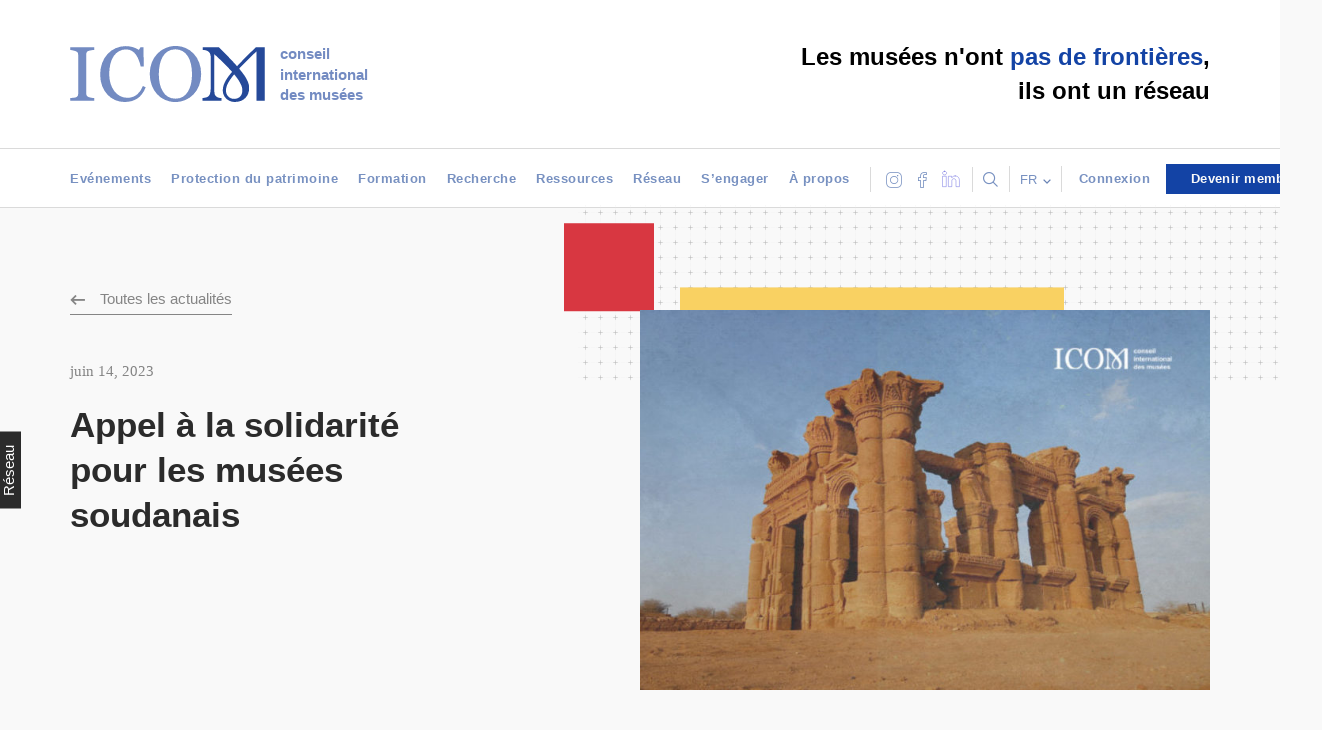

--- FILE ---
content_type: text/html; charset=UTF-8
request_url: https://icom.museum/fr/news/appel-a-la-solidarite-pour-les-musees-soudanais/
body_size: 26920
content:

<!doctype html>
<!--[if lt IE 7]><html class="no-js ie ie6 lt-ie9 lt-ie8 lt-ie7" lang="fr-FR"> <![endif]-->
<!--[if IE 7]><html class="no-js ie ie7 lt-ie9 lt-ie8" lang="fr-FR"> <![endif]-->
<!--[if IE 8]><html class="no-js ie ie8 lt-ie9" lang="fr-FR"> <![endif]-->
<!--[if gt IE 8]><!--><html class="no-js" lang="fr-FR"> <!--<![endif]-->
<head>
    <meta charset="UTF-8" />
<script type="text/javascript">
/* <![CDATA[ */
var gform;gform||(document.addEventListener("gform_main_scripts_loaded",function(){gform.scriptsLoaded=!0}),document.addEventListener("gform/theme/scripts_loaded",function(){gform.themeScriptsLoaded=!0}),window.addEventListener("DOMContentLoaded",function(){gform.domLoaded=!0}),gform={domLoaded:!1,scriptsLoaded:!1,themeScriptsLoaded:!1,isFormEditor:()=>"function"==typeof InitializeEditor,callIfLoaded:function(o){return!(!gform.domLoaded||!gform.scriptsLoaded||!gform.themeScriptsLoaded&&!gform.isFormEditor()||(gform.isFormEditor()&&console.warn("The use of gform.initializeOnLoaded() is deprecated in the form editor context and will be removed in Gravity Forms 3.1."),o(),0))},initializeOnLoaded:function(o){gform.callIfLoaded(o)||(document.addEventListener("gform_main_scripts_loaded",()=>{gform.scriptsLoaded=!0,gform.callIfLoaded(o)}),document.addEventListener("gform/theme/scripts_loaded",()=>{gform.themeScriptsLoaded=!0,gform.callIfLoaded(o)}),window.addEventListener("DOMContentLoaded",()=>{gform.domLoaded=!0,gform.callIfLoaded(o)}))},hooks:{action:{},filter:{}},addAction:function(o,r,e,t){gform.addHook("action",o,r,e,t)},addFilter:function(o,r,e,t){gform.addHook("filter",o,r,e,t)},doAction:function(o){gform.doHook("action",o,arguments)},applyFilters:function(o){return gform.doHook("filter",o,arguments)},removeAction:function(o,r){gform.removeHook("action",o,r)},removeFilter:function(o,r,e){gform.removeHook("filter",o,r,e)},addHook:function(o,r,e,t,n){null==gform.hooks[o][r]&&(gform.hooks[o][r]=[]);var d=gform.hooks[o][r];null==n&&(n=r+"_"+d.length),gform.hooks[o][r].push({tag:n,callable:e,priority:t=null==t?10:t})},doHook:function(r,o,e){var t;if(e=Array.prototype.slice.call(e,1),null!=gform.hooks[r][o]&&((o=gform.hooks[r][o]).sort(function(o,r){return o.priority-r.priority}),o.forEach(function(o){"function"!=typeof(t=o.callable)&&(t=window[t]),"action"==r?t.apply(null,e):e[0]=t.apply(null,e)})),"filter"==r)return e[0]},removeHook:function(o,r,t,n){var e;null!=gform.hooks[o][r]&&(e=(e=gform.hooks[o][r]).filter(function(o,r,e){return!!(null!=n&&n!=o.tag||null!=t&&t!=o.priority)}),gform.hooks[o][r]=e)}});
/* ]]> */
</script>

        <title>
                            Appel à la solidarité pour les musées soudanais - International Council of Museums - International Council of Museums
                    </title>
    <meta name="description" content="A global organisation of museums &amp; museum professionals committed to the promotion and protection of cultural heritage">
    <link rel="stylesheet" type="text/css" href="//cdn.jsdelivr.net/npm/slick-carousel@1.8.1/slick/slick.css"/>
    <link rel="stylesheet" href="https://icom.museum/wp-content/themes/icom/newp_icom.css?ver=2" type="text/css" media="screen" />
    <link rel="stylesheet" href="https://icom.museum/wp-content/themes/icom/style.css" type="text/css" media="screen" />
          <link rel="stylesheet" href="https://icom.museum/wp-content/themes/icom/build/app.207c4cdf.css" type="text/css" media="screen" />
        <meta http-equiv="Content-Type" content="text/html; charset=UTF-8" />
    <meta http-equiv="X-UA-Compatible" content="IE=edge">
    <meta name="viewport" content="width=device-width, initial-scale=1.0">
    <link rel="author" href="https://icom.museum/wp-content/themes/icom/humans.txt" />
    <link rel="pingback" href="https://icom.museum/xmlrpc.php" />
    <link rel="apple-touch-icon" sizes="57x57" href="/wp-content/themes/icom/src/images/favicon/apple-icon-57x57.png">
    <link rel="apple-touch-icon" sizes="60x60" href="/wp-content/themes/icom/src/images/favicon/apple-icon-60x60.png">
    <link rel="apple-touch-icon" sizes="72x72" href="/wp-content/themes/icom/src/images/favicon/apple-icon-72x72.png">
    <link rel="apple-touch-icon" sizes="76x76" href="/wp-content/themes/icom/src/images/favicon/apple-icon-76x76.png">
    <link rel="apple-touch-icon" sizes="114x114" href="/wp-content/themes/icom/src/images/favicon/apple-icon-114x114.png">
    <link rel="apple-touch-icon" sizes="120x120" href="/wp-content/themes/icom/src/images/favicon/apple-icon-120x120.png">
    <link rel="apple-touch-icon" sizes="144x144" href="/wp-content/themes/icom/src/images/favicon/apple-icon-144x144.png">
    <link rel="apple-touch-icon" sizes="152x152" href="/wp-content/themes/icom/src/images/favicon/apple-icon-152x152.png">
    <link rel="apple-touch-icon" sizes="180x180" href="/wp-content/themes/icom/src/images/favicon/apple-icon-180x180.png">
    <link rel="icon" type="image/png" sizes="192x192"  href="/wp-content/themes/icom/src/images/favicon/android-icon-192x192.png">
    <link rel="icon" type="image/png" sizes="32x32" href="/wp-content/themes/icom/src/images/favicon/favicon-32x32.png">
    <link rel="icon" type="image/png" sizes="96x96" href="/wp-content/themes/icom/src/images/favicon/favicon-96x96.png">
    <link rel="icon" type="image/png" sizes="16x16" href="/wp-content/themes/icom/src/images/favicon/favicon-16x16.png">
    <link rel="manifest" href="/wp-content/themes/icom/src/images/favicon/manifest.json">
    <meta name="msapplication-TileColor" content="#ffffff">
    <meta name="msapplication-TileImage" content="/ms-icon-144x144.png">
    <meta name="theme-color" content="#ffffff">

    <script defer src="https://openai-widget.web.app/ChatComponent.bundle.js"></script>
<script>
/*  document.addEventListener('DOMContentLoaded', function() {
    // Check if the chat container exists
    var chatContainer = document.getElementById('chat-container');
    // If the chat container doesn't exist, create it
    if (!chatContainer) {
      chatContainer = document.createElement('div');
      chatContainer.id = 'chat-container';
      document.body.appendChild(chatContainer);
    }
    // Initialize the Chat component
    if (window.ChatComponent) {
      ChatComponent.init('3qIXDLRhKXjdeLVA2lyY','#chat-container');
    } else {
      console.error('ChatComponent is not available');
    }
  });*/
</script>
    <meta name='robots' content='index, follow, max-image-preview:large, max-snippet:-1, max-video-preview:-1' />
<link rel="alternate" hreflang="en" href="https://icom.museum/en/news/solidarity-call-for-sudanese-museums/" />
<link rel="alternate" hreflang="fr" href="https://icom.museum/fr/news/appel-a-la-solidarite-pour-les-musees-soudanais/" />
<link rel="alternate" hreflang="es" href="https://icom.museum/es/news/llamado-a-solidaridad-con-los-museos-sudaneses/" />
<link rel="alternate" hreflang="x-default" href="https://icom.museum/en/news/solidarity-call-for-sudanese-museums/" />
<link rel="preconnect" href="https://fonts.googleapis.com"><link rel="preconnect" href="https://fonts.gstatic.com" crossorigin>
	<!-- This site is optimized with the Yoast SEO plugin v23.7 - https://yoast.com/wordpress/plugins/seo/ -->
	<link rel="canonical" href="https://icom.museum/fr/news/appel-a-la-solidarite-pour-les-musees-soudanais/" />
	<meta property="og:locale" content="fr_FR" />
	<meta property="og:type" content="article" />
	<meta property="og:title" content="Appel à la solidarité pour les musées soudanais - International Council of Museums" />
	<meta property="og:url" content="https://icom.museum/fr/news/appel-a-la-solidarite-pour-les-musees-soudanais/" />
	<meta property="og:site_name" content="International Council of Museums" />
	<meta name="twitter:card" content="summary_large_image" />
	<script type="application/ld+json" class="yoast-schema-graph">{"@context":"https://schema.org","@graph":[{"@type":"WebPage","@id":"https://icom.museum/fr/news/appel-a-la-solidarite-pour-les-musees-soudanais/","url":"https://icom.museum/fr/news/appel-a-la-solidarite-pour-les-musees-soudanais/","name":"Appel à la solidarité pour les musées soudanais - International Council of Museums","isPartOf":{"@id":"https://icom.museum/en/#website"},"datePublished":"2023-06-14T13:15:30+00:00","dateModified":"2023-06-14T13:15:30+00:00","breadcrumb":{"@id":"https://icom.museum/fr/news/appel-a-la-solidarite-pour-les-musees-soudanais/#breadcrumb"},"inLanguage":"fr-FR","potentialAction":[{"@type":"ReadAction","target":["https://icom.museum/fr/news/appel-a-la-solidarite-pour-les-musees-soudanais/"]}]},{"@type":"BreadcrumbList","@id":"https://icom.museum/fr/news/appel-a-la-solidarite-pour-les-musees-soudanais/#breadcrumb","itemListElement":[{"@type":"ListItem","position":1,"name":"Home","item":"https://icom.museum/fr/"},{"@type":"ListItem","position":2,"name":"Appel à la solidarité pour les musées soudanais"}]},{"@type":"WebSite","@id":"https://icom.museum/en/#website","url":"https://icom.museum/en/","name":"International Council of Museums","description":"A global organisation of museums &amp; museum professionals committed to the promotion and protection of cultural heritage","publisher":{"@id":"https://icom.museum/en/#organization"},"potentialAction":[{"@type":"SearchAction","target":{"@type":"EntryPoint","urlTemplate":"https://icom.museum/en/?s={search_term_string}"},"query-input":{"@type":"PropertyValueSpecification","valueRequired":true,"valueName":"search_term_string"}}],"inLanguage":"fr-FR"},{"@type":"Organization","@id":"https://icom.museum/en/#organization","name":"International Council of Museums","url":"https://icom.museum/en/","logo":{"@type":"ImageObject","inLanguage":"fr-FR","@id":"https://icom.museum/en/#/schema/logo/image/","url":"https://icom.museum/wp-content/uploads/2018/07/ICOM_M_.jpg","contentUrl":"https://icom.museum/wp-content/uploads/2018/07/ICOM_M_.jpg","width":1721,"height":1721,"caption":"International Council of Museums"},"image":{"@id":"https://icom.museum/en/#/schema/logo/image/"}}]}</script>
	<!-- / Yoast SEO plugin. -->


<link rel='dns-prefetch' href='//cdn.jsdelivr.net' />
<link rel='dns-prefetch' href='//momentjs.com' />
<link rel='dns-prefetch' href='//fonts.googleapis.com' />
<script type="text/javascript">
/* <![CDATA[ */
window._wpemojiSettings = {"baseUrl":"https:\/\/s.w.org\/images\/core\/emoji\/15.0.3\/72x72\/","ext":".png","svgUrl":"https:\/\/s.w.org\/images\/core\/emoji\/15.0.3\/svg\/","svgExt":".svg","source":{"concatemoji":"https:\/\/icom.museum\/wp-includes\/js\/wp-emoji-release.min.js?ver=6.6.4"}};
/*! This file is auto-generated */
!function(i,n){var o,s,e;function c(e){try{var t={supportTests:e,timestamp:(new Date).valueOf()};sessionStorage.setItem(o,JSON.stringify(t))}catch(e){}}function p(e,t,n){e.clearRect(0,0,e.canvas.width,e.canvas.height),e.fillText(t,0,0);var t=new Uint32Array(e.getImageData(0,0,e.canvas.width,e.canvas.height).data),r=(e.clearRect(0,0,e.canvas.width,e.canvas.height),e.fillText(n,0,0),new Uint32Array(e.getImageData(0,0,e.canvas.width,e.canvas.height).data));return t.every(function(e,t){return e===r[t]})}function u(e,t,n){switch(t){case"flag":return n(e,"\ud83c\udff3\ufe0f\u200d\u26a7\ufe0f","\ud83c\udff3\ufe0f\u200b\u26a7\ufe0f")?!1:!n(e,"\ud83c\uddfa\ud83c\uddf3","\ud83c\uddfa\u200b\ud83c\uddf3")&&!n(e,"\ud83c\udff4\udb40\udc67\udb40\udc62\udb40\udc65\udb40\udc6e\udb40\udc67\udb40\udc7f","\ud83c\udff4\u200b\udb40\udc67\u200b\udb40\udc62\u200b\udb40\udc65\u200b\udb40\udc6e\u200b\udb40\udc67\u200b\udb40\udc7f");case"emoji":return!n(e,"\ud83d\udc26\u200d\u2b1b","\ud83d\udc26\u200b\u2b1b")}return!1}function f(e,t,n){var r="undefined"!=typeof WorkerGlobalScope&&self instanceof WorkerGlobalScope?new OffscreenCanvas(300,150):i.createElement("canvas"),a=r.getContext("2d",{willReadFrequently:!0}),o=(a.textBaseline="top",a.font="600 32px Arial",{});return e.forEach(function(e){o[e]=t(a,e,n)}),o}function t(e){var t=i.createElement("script");t.src=e,t.defer=!0,i.head.appendChild(t)}"undefined"!=typeof Promise&&(o="wpEmojiSettingsSupports",s=["flag","emoji"],n.supports={everything:!0,everythingExceptFlag:!0},e=new Promise(function(e){i.addEventListener("DOMContentLoaded",e,{once:!0})}),new Promise(function(t){var n=function(){try{var e=JSON.parse(sessionStorage.getItem(o));if("object"==typeof e&&"number"==typeof e.timestamp&&(new Date).valueOf()<e.timestamp+604800&&"object"==typeof e.supportTests)return e.supportTests}catch(e){}return null}();if(!n){if("undefined"!=typeof Worker&&"undefined"!=typeof OffscreenCanvas&&"undefined"!=typeof URL&&URL.createObjectURL&&"undefined"!=typeof Blob)try{var e="postMessage("+f.toString()+"("+[JSON.stringify(s),u.toString(),p.toString()].join(",")+"));",r=new Blob([e],{type:"text/javascript"}),a=new Worker(URL.createObjectURL(r),{name:"wpTestEmojiSupports"});return void(a.onmessage=function(e){c(n=e.data),a.terminate(),t(n)})}catch(e){}c(n=f(s,u,p))}t(n)}).then(function(e){for(var t in e)n.supports[t]=e[t],n.supports.everything=n.supports.everything&&n.supports[t],"flag"!==t&&(n.supports.everythingExceptFlag=n.supports.everythingExceptFlag&&n.supports[t]);n.supports.everythingExceptFlag=n.supports.everythingExceptFlag&&!n.supports.flag,n.DOMReady=!1,n.readyCallback=function(){n.DOMReady=!0}}).then(function(){return e}).then(function(){var e;n.supports.everything||(n.readyCallback(),(e=n.source||{}).concatemoji?t(e.concatemoji):e.wpemoji&&e.twemoji&&(t(e.twemoji),t(e.wpemoji)))}))}((window,document),window._wpemojiSettings);
/* ]]> */
</script>
<link rel='stylesheet' id='wgs2-css' href='https://icom.museum/wp-content/plugins/wp-google-search/wgs2.css?ver=6.6.4' type='text/css' media='all' />
<link rel='stylesheet' id='wpml-legacy-dropdown-0-css' href='https://icom.museum/wp-content/plugins/sitepress-multilingual-cms/templates/language-switchers/legacy-dropdown/style.min.css?ver=1' type='text/css' media='all' />
<link rel='stylesheet' id='wpml-legacy-horizontal-list-0-css' href='https://icom.museum/wp-content/plugins/sitepress-multilingual-cms/templates/language-switchers/legacy-list-horizontal/style.min.css?ver=1' type='text/css' media='all' />
<link rel='stylesheet' id='mec-font-icons-css' href='https://icom.museum/wp-content/plugins/modern-events-calendar/assets/css/iconfonts.css?ver=6.6.4' type='text/css' media='all' />
<link rel='stylesheet' id='mec-frontend-style-css' href='https://icom.museum/wp-content/plugins/modern-events-calendar/assets/css/frontend.min.css?ver=6.6.4' type='text/css' media='all' />
<link rel='stylesheet' id='mec-google-fonts-css' href='//fonts.googleapis.com/css?family=Montserrat%3A400%2C700%7CRoboto%3A100%2C300%2C400%2C700&#038;ver=6.6.4' type='text/css' media='all' />
<link rel='stylesheet' id='mec-lity-style-css' href='https://icom.museum/wp-content/plugins/modern-events-calendar/assets/packages/lity/lity.min.css?ver=6.6.4' type='text/css' media='all' />
<style id='wp-emoji-styles-inline-css' type='text/css'>

	img.wp-smiley, img.emoji {
		display: inline !important;
		border: none !important;
		box-shadow: none !important;
		height: 1em !important;
		width: 1em !important;
		margin: 0 0.07em !important;
		vertical-align: -0.1em !important;
		background: none !important;
		padding: 0 !important;
	}
</style>
<link rel='stylesheet' id='wp-block-library-css' href='https://icom.museum/wp-includes/css/dist/block-library/style.min.css?ver=6.6.4' type='text/css' media='all' />
<style id='classic-theme-styles-inline-css' type='text/css'>
/*! This file is auto-generated */
.wp-block-button__link{color:#fff;background-color:#32373c;border-radius:9999px;box-shadow:none;text-decoration:none;padding:calc(.667em + 2px) calc(1.333em + 2px);font-size:1.125em}.wp-block-file__button{background:#32373c;color:#fff;text-decoration:none}
</style>
<style id='global-styles-inline-css' type='text/css'>
:root{--wp--preset--aspect-ratio--square: 1;--wp--preset--aspect-ratio--4-3: 4/3;--wp--preset--aspect-ratio--3-4: 3/4;--wp--preset--aspect-ratio--3-2: 3/2;--wp--preset--aspect-ratio--2-3: 2/3;--wp--preset--aspect-ratio--16-9: 16/9;--wp--preset--aspect-ratio--9-16: 9/16;--wp--preset--color--black: #000000;--wp--preset--color--cyan-bluish-gray: #abb8c3;--wp--preset--color--white: #ffffff;--wp--preset--color--pale-pink: #f78da7;--wp--preset--color--vivid-red: #cf2e2e;--wp--preset--color--luminous-vivid-orange: #ff6900;--wp--preset--color--luminous-vivid-amber: #fcb900;--wp--preset--color--light-green-cyan: #7bdcb5;--wp--preset--color--vivid-green-cyan: #00d084;--wp--preset--color--pale-cyan-blue: #8ed1fc;--wp--preset--color--vivid-cyan-blue: #0693e3;--wp--preset--color--vivid-purple: #9b51e0;--wp--preset--gradient--vivid-cyan-blue-to-vivid-purple: linear-gradient(135deg,rgba(6,147,227,1) 0%,rgb(155,81,224) 100%);--wp--preset--gradient--light-green-cyan-to-vivid-green-cyan: linear-gradient(135deg,rgb(122,220,180) 0%,rgb(0,208,130) 100%);--wp--preset--gradient--luminous-vivid-amber-to-luminous-vivid-orange: linear-gradient(135deg,rgba(252,185,0,1) 0%,rgba(255,105,0,1) 100%);--wp--preset--gradient--luminous-vivid-orange-to-vivid-red: linear-gradient(135deg,rgba(255,105,0,1) 0%,rgb(207,46,46) 100%);--wp--preset--gradient--very-light-gray-to-cyan-bluish-gray: linear-gradient(135deg,rgb(238,238,238) 0%,rgb(169,184,195) 100%);--wp--preset--gradient--cool-to-warm-spectrum: linear-gradient(135deg,rgb(74,234,220) 0%,rgb(151,120,209) 20%,rgb(207,42,186) 40%,rgb(238,44,130) 60%,rgb(251,105,98) 80%,rgb(254,248,76) 100%);--wp--preset--gradient--blush-light-purple: linear-gradient(135deg,rgb(255,206,236) 0%,rgb(152,150,240) 100%);--wp--preset--gradient--blush-bordeaux: linear-gradient(135deg,rgb(254,205,165) 0%,rgb(254,45,45) 50%,rgb(107,0,62) 100%);--wp--preset--gradient--luminous-dusk: linear-gradient(135deg,rgb(255,203,112) 0%,rgb(199,81,192) 50%,rgb(65,88,208) 100%);--wp--preset--gradient--pale-ocean: linear-gradient(135deg,rgb(255,245,203) 0%,rgb(182,227,212) 50%,rgb(51,167,181) 100%);--wp--preset--gradient--electric-grass: linear-gradient(135deg,rgb(202,248,128) 0%,rgb(113,206,126) 100%);--wp--preset--gradient--midnight: linear-gradient(135deg,rgb(2,3,129) 0%,rgb(40,116,252) 100%);--wp--preset--font-size--small: 13px;--wp--preset--font-size--medium: 20px;--wp--preset--font-size--large: 36px;--wp--preset--font-size--x-large: 42px;--wp--preset--spacing--20: 0.44rem;--wp--preset--spacing--30: 0.67rem;--wp--preset--spacing--40: 1rem;--wp--preset--spacing--50: 1.5rem;--wp--preset--spacing--60: 2.25rem;--wp--preset--spacing--70: 3.38rem;--wp--preset--spacing--80: 5.06rem;--wp--preset--shadow--natural: 6px 6px 9px rgba(0, 0, 0, 0.2);--wp--preset--shadow--deep: 12px 12px 50px rgba(0, 0, 0, 0.4);--wp--preset--shadow--sharp: 6px 6px 0px rgba(0, 0, 0, 0.2);--wp--preset--shadow--outlined: 6px 6px 0px -3px rgba(255, 255, 255, 1), 6px 6px rgba(0, 0, 0, 1);--wp--preset--shadow--crisp: 6px 6px 0px rgba(0, 0, 0, 1);}:where(.is-layout-flex){gap: 0.5em;}:where(.is-layout-grid){gap: 0.5em;}body .is-layout-flex{display: flex;}.is-layout-flex{flex-wrap: wrap;align-items: center;}.is-layout-flex > :is(*, div){margin: 0;}body .is-layout-grid{display: grid;}.is-layout-grid > :is(*, div){margin: 0;}:where(.wp-block-columns.is-layout-flex){gap: 2em;}:where(.wp-block-columns.is-layout-grid){gap: 2em;}:where(.wp-block-post-template.is-layout-flex){gap: 1.25em;}:where(.wp-block-post-template.is-layout-grid){gap: 1.25em;}.has-black-color{color: var(--wp--preset--color--black) !important;}.has-cyan-bluish-gray-color{color: var(--wp--preset--color--cyan-bluish-gray) !important;}.has-white-color{color: var(--wp--preset--color--white) !important;}.has-pale-pink-color{color: var(--wp--preset--color--pale-pink) !important;}.has-vivid-red-color{color: var(--wp--preset--color--vivid-red) !important;}.has-luminous-vivid-orange-color{color: var(--wp--preset--color--luminous-vivid-orange) !important;}.has-luminous-vivid-amber-color{color: var(--wp--preset--color--luminous-vivid-amber) !important;}.has-light-green-cyan-color{color: var(--wp--preset--color--light-green-cyan) !important;}.has-vivid-green-cyan-color{color: var(--wp--preset--color--vivid-green-cyan) !important;}.has-pale-cyan-blue-color{color: var(--wp--preset--color--pale-cyan-blue) !important;}.has-vivid-cyan-blue-color{color: var(--wp--preset--color--vivid-cyan-blue) !important;}.has-vivid-purple-color{color: var(--wp--preset--color--vivid-purple) !important;}.has-black-background-color{background-color: var(--wp--preset--color--black) !important;}.has-cyan-bluish-gray-background-color{background-color: var(--wp--preset--color--cyan-bluish-gray) !important;}.has-white-background-color{background-color: var(--wp--preset--color--white) !important;}.has-pale-pink-background-color{background-color: var(--wp--preset--color--pale-pink) !important;}.has-vivid-red-background-color{background-color: var(--wp--preset--color--vivid-red) !important;}.has-luminous-vivid-orange-background-color{background-color: var(--wp--preset--color--luminous-vivid-orange) !important;}.has-luminous-vivid-amber-background-color{background-color: var(--wp--preset--color--luminous-vivid-amber) !important;}.has-light-green-cyan-background-color{background-color: var(--wp--preset--color--light-green-cyan) !important;}.has-vivid-green-cyan-background-color{background-color: var(--wp--preset--color--vivid-green-cyan) !important;}.has-pale-cyan-blue-background-color{background-color: var(--wp--preset--color--pale-cyan-blue) !important;}.has-vivid-cyan-blue-background-color{background-color: var(--wp--preset--color--vivid-cyan-blue) !important;}.has-vivid-purple-background-color{background-color: var(--wp--preset--color--vivid-purple) !important;}.has-black-border-color{border-color: var(--wp--preset--color--black) !important;}.has-cyan-bluish-gray-border-color{border-color: var(--wp--preset--color--cyan-bluish-gray) !important;}.has-white-border-color{border-color: var(--wp--preset--color--white) !important;}.has-pale-pink-border-color{border-color: var(--wp--preset--color--pale-pink) !important;}.has-vivid-red-border-color{border-color: var(--wp--preset--color--vivid-red) !important;}.has-luminous-vivid-orange-border-color{border-color: var(--wp--preset--color--luminous-vivid-orange) !important;}.has-luminous-vivid-amber-border-color{border-color: var(--wp--preset--color--luminous-vivid-amber) !important;}.has-light-green-cyan-border-color{border-color: var(--wp--preset--color--light-green-cyan) !important;}.has-vivid-green-cyan-border-color{border-color: var(--wp--preset--color--vivid-green-cyan) !important;}.has-pale-cyan-blue-border-color{border-color: var(--wp--preset--color--pale-cyan-blue) !important;}.has-vivid-cyan-blue-border-color{border-color: var(--wp--preset--color--vivid-cyan-blue) !important;}.has-vivid-purple-border-color{border-color: var(--wp--preset--color--vivid-purple) !important;}.has-vivid-cyan-blue-to-vivid-purple-gradient-background{background: var(--wp--preset--gradient--vivid-cyan-blue-to-vivid-purple) !important;}.has-light-green-cyan-to-vivid-green-cyan-gradient-background{background: var(--wp--preset--gradient--light-green-cyan-to-vivid-green-cyan) !important;}.has-luminous-vivid-amber-to-luminous-vivid-orange-gradient-background{background: var(--wp--preset--gradient--luminous-vivid-amber-to-luminous-vivid-orange) !important;}.has-luminous-vivid-orange-to-vivid-red-gradient-background{background: var(--wp--preset--gradient--luminous-vivid-orange-to-vivid-red) !important;}.has-very-light-gray-to-cyan-bluish-gray-gradient-background{background: var(--wp--preset--gradient--very-light-gray-to-cyan-bluish-gray) !important;}.has-cool-to-warm-spectrum-gradient-background{background: var(--wp--preset--gradient--cool-to-warm-spectrum) !important;}.has-blush-light-purple-gradient-background{background: var(--wp--preset--gradient--blush-light-purple) !important;}.has-blush-bordeaux-gradient-background{background: var(--wp--preset--gradient--blush-bordeaux) !important;}.has-luminous-dusk-gradient-background{background: var(--wp--preset--gradient--luminous-dusk) !important;}.has-pale-ocean-gradient-background{background: var(--wp--preset--gradient--pale-ocean) !important;}.has-electric-grass-gradient-background{background: var(--wp--preset--gradient--electric-grass) !important;}.has-midnight-gradient-background{background: var(--wp--preset--gradient--midnight) !important;}.has-small-font-size{font-size: var(--wp--preset--font-size--small) !important;}.has-medium-font-size{font-size: var(--wp--preset--font-size--medium) !important;}.has-large-font-size{font-size: var(--wp--preset--font-size--large) !important;}.has-x-large-font-size{font-size: var(--wp--preset--font-size--x-large) !important;}
:where(.wp-block-post-template.is-layout-flex){gap: 1.25em;}:where(.wp-block-post-template.is-layout-grid){gap: 1.25em;}
:where(.wp-block-columns.is-layout-flex){gap: 2em;}:where(.wp-block-columns.is-layout-grid){gap: 2em;}
:root :where(.wp-block-pullquote){font-size: 1.5em;line-height: 1.6;}
</style>
<link rel='stylesheet' id='qligg-swiper-css' href='https://icom.museum/wp-content/plugins/insta-gallery/assets/frontend/swiper/swiper.min.css?ver=4.5.9' type='text/css' media='all' />
<link rel='stylesheet' id='qligg-frontend-css' href='https://icom.museum/wp-content/plugins/insta-gallery/build/frontend/css/style.css?ver=4.5.9' type='text/css' media='all' />
<link rel='stylesheet' id='wp-job-manager-job-listings-css' href='https://icom.museum/wp-content/plugins/wp-job-manager/assets/dist/css/job-listings.css?ver=598383a28ac5f9f156e4' type='text/css' media='all' />
<link rel='stylesheet' id='google-fonts-libre-baskerville-css' href='https://fonts.googleapis.com/css2?family=Libre+Baskerville:ital,wght@0,400;0,700;1,400&#038;display=swap' type='text/css' media='all' />
<script type="text/javascript" src="https://icom.museum/wp-content/plugins/sitepress-multilingual-cms/templates/language-switchers/legacy-dropdown/script.min.js?ver=1" id="wpml-legacy-dropdown-0-js"></script>
<script type="text/javascript" id="wpml-cookie-js-extra">
/* <![CDATA[ */
var wpml_cookies = {"wp-wpml_current_language":{"value":"fr","expires":1,"path":"\/"}};
var wpml_cookies = {"wp-wpml_current_language":{"value":"fr","expires":1,"path":"\/"}};
/* ]]> */
</script>
<script type="text/javascript" src="https://icom.museum/wp-content/plugins/sitepress-multilingual-cms/res/js/cookies/language-cookie.js?ver=4.6.13" id="wpml-cookie-js" defer="defer" data-wp-strategy="defer"></script>
<script type="text/javascript" src="https://icom.museum/wp-includes/js/jquery/jquery.min.js?ver=3.7.1" id="jquery-core-js"></script>
<script type="text/javascript" src="https://icom.museum/wp-includes/js/jquery/jquery-migrate.min.js?ver=3.4.1" id="jquery-migrate-js"></script>
<script type="text/javascript" id="mec-frontend-script-js-extra">
/* <![CDATA[ */
var mecdata = {"day":"jour","days":"jours","hour":"heure","hours":"heures","minute":"minute","minutes":"minutes","second":"seconde","seconds":"secondes"};
/* ]]> */
</script>
<script type="text/javascript" src="https://icom.museum/wp-content/plugins/modern-events-calendar/assets/js/frontend.js?ver=6.6.4" id="mec-frontend-script-js"></script>
<script type="text/javascript" src="https://icom.museum/wp-content/plugins/modern-events-calendar/assets/js/events.js?ver=6.6.4" id="mec-events-script-js"></script>
<script type="text/javascript" src="https://icom.museum/wp-content/plugins/modern-events-calendar/assets/packages/lity/lity.min.js?ver=6.6.4" id="mec-lity-script-js"></script>
<script type="text/javascript" src="https://icom.museum/wp-content/plugins/modern-events-calendar/assets/packages/owl-carousel/owl.carousel.min.js?ver=6.6.4" id="mec-owl-carousel-script-js"></script>
<link rel="https://api.w.org/" href="https://icom.museum/fr/wp-json/" /><link rel="alternate" title="JSON" type="application/json" href="https://icom.museum/fr/wp-json/wp/v2/news/53668" /><link rel="EditURI" type="application/rsd+xml" title="RSD" href="https://icom.museum/xmlrpc.php?rsd" />
<link rel='shortlink' href='https://icom.museum/fr/?p=53668' />
<link rel="alternate" title="oEmbed (JSON)" type="application/json+oembed" href="https://icom.museum/fr/wp-json/oembed/1.0/embed?url=https%3A%2F%2Ficom.museum%2Ffr%2Fnews%2Fappel-a-la-solidarite-pour-les-musees-soudanais%2F" />
<link rel="alternate" title="oEmbed (XML)" type="text/xml+oembed" href="https://icom.museum/fr/wp-json/oembed/1.0/embed?url=https%3A%2F%2Ficom.museum%2Ffr%2Fnews%2Fappel-a-la-solidarite-pour-les-musees-soudanais%2F&#038;format=xml" />
<meta name="generator" content="WPML ver:4.6.13 stt:1,4,2;" />
<script id='pixel-script-poptin' src='https://cdn.popt.in/pixel.js?id=53585e362f931' async='true'></script> 		<style type="text/css" id="wp-custom-css">
			.header-phone.container li.navbar-list p{
	display: none !important;
}		</style>
		
    <script type="text/javascript" src="https://cache.consentframework.com/js/pa/31838/c/IxT4J/stub"></script>
<script type="text/javascript" src="https://choices.consentframework.com/js/pa/31838/c/IxT4J/cmp?lang=fr"  charset="utf-8" async></script>

<!-- Matomo -->
<script>
  var _paq = window._paq = window._paq || [];
  /* tracker methods like "setCustomDimension" should be called before "trackPageView" */
  _paq.push(['trackPageView']);
  _paq.push(['enableLinkTracking']);
  (function() {
    var u="//matomo.newp.fr/";
    _paq.push(['setTrackerUrl', u+'matomo.php']);
    _paq.push(['setSiteId', '22']);
    var d=document, g=d.createElement('script'), s=d.getElementsByTagName('script')[0];
    g.async=true; g.src=u+'matomo.js'; s.parentNode.insertBefore(g,s);
  })();
</script>
<!-- End Matomo Code -->

			</head>

	<body class="news-template-default single single-news postid-53668 icom" data-template="base.twig">
		<header class="header" >
							<div class="header-top container">
	<div class="logo">
		<a href="/fr/">
			<!--
			<img class="logo_newp" src="https://icom.museum/wp-content/uploads/2022/05/5-1.png" alt="Logo ICOM">
			//-->
			<svg id="Calque_1" data-name="Calque 1" xmlns="http://www.w3.org/2000/svg" viewBox="0 0 394.2 113.4"><defs><style>.cls-1{fill:#738bc2;}.cls-2{fill:#254999;}</style></defs><title>icom_clean</title><path class="cls-1" d="M49.3,110.7H.5v-5.4c1.4-.1,3.4-.3,5.9-.5a22.75,22.75,0,0,0,5.5-.9,8.3,8.3,0,0,0,3.7-2.7,8.13,8.13,0,0,0,1.1-4.8V18a11.69,11.69,0,0,0-.8-4.5c-.6-1.2-1.9-2.2-4-3A34.57,34.57,0,0,0,6.1,8.8,37.46,37.46,0,0,0,.5,7.9V2.5H49.2V7.9a43,43,0,0,0-5.6.6,34.59,34.59,0,0,0-5.7,1.3,6.14,6.14,0,0,0-3.9,3,10,10,0,0,0-1,4.6V95.7a9.36,9.36,0,0,0,1.1,4.5,7.56,7.56,0,0,0,3.8,3.1,29.49,29.49,0,0,0,5.2,1.3,31.93,31.93,0,0,0,6.1.8v5.3Z" transform="translate(-0.5 0.1)"/><path class="cls-1" d="M110.4,113.3a47.6,47.6,0,0,1-18.6-3.8,46.09,46.09,0,0,1-15.7-11A55,55,0,0,1,65.3,81a63.64,63.64,0,0,1-4-23.3,65.11,65.11,0,0,1,4-23.5A54.73,54.73,0,0,1,76.3,16,49.21,49.21,0,0,1,92.7,4.3a52.52,52.52,0,0,1,34.7-2.1,52.39,52.39,0,0,1,12.3,5.6l3.1-5.2h6.1l.7,38.6h-6.3A78.78,78.78,0,0,0,139.6,29a46.9,46.9,0,0,0-5.7-11.2,25.76,25.76,0,0,0-8.7-8.1,22.11,22.11,0,0,0-11.5-2.9A29.17,29.17,0,0,0,100,10.1a31.54,31.54,0,0,0-11,9.7,47.43,47.43,0,0,0-6.9,15.7,83,83,0,0,0-2.5,21.3,66.62,66.62,0,0,0,2.6,19A51.39,51.39,0,0,0,89.7,91a35.59,35.59,0,0,0,11.5,10.1,30.75,30.75,0,0,0,14.9,3.7,31.4,31.4,0,0,0,20.3-7,40.47,40.47,0,0,0,11.4-16.9l5.7,2.7c-4.4,10.7-10.2,18.4-17.4,23C129,111,120.4,113.3,110.4,113.3Z" transform="translate(-0.5 0.1)"/><path class="cls-1" d="M250.5,15.3a53.27,53.27,0,0,1,11.2,18,64.56,64.56,0,0,1,4,23.4,64.56,64.56,0,0,1-4.1,23.4A52.3,52.3,0,0,1,250.2,98a49.54,49.54,0,0,1-16.5,11.3,53.05,53.05,0,0,1-40.9-.2,46.27,46.27,0,0,1-16.4-11.8,52.08,52.08,0,0,1-10.8-18,64.66,64.66,0,0,1-3.9-22.6,64,64,0,0,1,4.1-23.5,53.71,53.71,0,0,1,11.4-17.9A47.79,47.79,0,0,1,193.9,3.9a52.5,52.5,0,0,1,40.2,0A48.41,48.41,0,0,1,250.5,15.3ZM239.1,92a52,52,0,0,0,6.2-15.7,90.51,90.51,0,0,0,1.9-19.6A86.81,86.81,0,0,0,245,36.3a49.93,49.93,0,0,0-6.4-15.9,30.67,30.67,0,0,0-10.5-10.1,28.62,28.62,0,0,0-14.5-3.6A28,28,0,0,0,198,10.9a31.15,31.15,0,0,0-10.4,11.2,56.9,56.9,0,0,0-5.7,15.7A96.11,96.11,0,0,0,180,56.7a92.11,92.11,0,0,0,2,19.8,48.78,48.78,0,0,0,6.3,15.7,29.89,29.89,0,0,0,10.4,10.5,28.7,28.7,0,0,0,14.9,3.8A29.12,29.12,0,0,0,239.1,92Z" transform="translate(-0.5 0.1)"/><path class="cls-2" d="M377.6,11v99.7h17.1V2.5H376.5c-19.7,19-33.6,33.2-43.7,44.6C312.5,70,309.6,79.9,309.6,91s10.1,22.3,24.1,22.3c19.3,0,29.2-13.2,29.2-27.8,0-14.9-7.9-30.4-61.2-83H269V7.9c7.9,0,16.1,3.3,16.1,14.1V80.3c0,13.8-1,17.4-4,20.8-2.2,2.5-6.6,3.7-12.7,4.2v5.4h38.5v-5.4c-5.3,0-9.6-1.5-12.2-4.8-1.8-2.3-2.6-5.6-2.6-21.3v-63c50.1,45.6,57.1,63.2,57.1,73.6,0,10.2-6.4,17.2-16.4,17.2-10.4,0-16.8-7.5-16.8-17.2C316,77.8,325.2,60.1,377.6,11Z" transform="translate(-0.5 0.1)"/></svg>
			<span class="full"><span>conseil</span><span>international</span><span>des musées</span></span>
			
		</a>
	</div>

	<div class="slogan">
		<p>Les musées n'ont <span>pas de frontières</span>,<br>ils ont un réseau</p>
	</div>
</div>
<div class="fix">

	<div class="header-bottom container">
		<div class="centered">
			<ul class="links">
				<li class="navbar-list logo-container">
					<a class="logo" href="/">
						<svg version="1.1" id="fix-logo" xmlns="http://www.w3.org/2000/svg" xmlns:xlink="http://www.w3.org/1999/xlink" x="0px" y="0px" viewBox="0 0 126.3 110.8" style="enable-background:new 0 0 126.3 110.8;" xml:space="preserve">
							<path class="st0" style="fill:#004090 !important;" d="M109.2,8.5v99.7h17.1V0h-18.2C88.4,19,74.5,33.2,64.4,44.6C44.1,67.5,41.2,77.4,41.2,88.5 c0,11,10.1,22.3,24.1,22.3c19.3,0,29.2-13.2,29.2-27.8c0-14.9-7.9-30.4-61.2-83C26.6,0,0.6,0,0.6,0v5.4c7.9,0,16.1,3.3,16.1,14.1 v58.3c0,13.8-1,17.4-4,20.8c-2.2,2.5-6.6,3.7-12.7,4.2v5.4h38.5v-5.4c-5.3,0-9.6-1.5-12.2-4.8c-1.8-2.3-2.6-5.6-2.6-21.3v-63 c50.1,45.6,57.1,63.2,57.1,73.6c0,10.2-6.4,17.2-16.4,17.2c-10.4,0-16.8-7.5-16.8-17.2C47.6,75.3,56.8,57.6,109.2,8.5z"/>
						</svg>
				</a>
			</li>
						<li class="navbar-list list-decorated">
				<a class="navbar-anchor menu   link-list-decorated" target="" href="#">Evénements</a>

				          <div class="navbar-dropdown">
						<div class="container">
	            <ul class="navbar-column">
	            																<li><a href="https://icom.museum/fr/reunions-annuelles/" class="sub-categorie link-arrow ">Réunions annuelles</a></li>
									            																<li><a href="https://icom.museum/fr/conference-generale/" class="sub-categorie link-arrow ">Conférences générales</a></li>
									            																<li><a href="https://icom.museum/fr/agenda/" class="sub-categorie link-arrow ">Agenda</a></li>
									            																<li><a href="https://icom.museum/fr/journee-internationale-des-musees/" class="sub-categorie link-arrow ">JIM 2025</a></li>
									            	            </ul>
						</div>
          </div>
					        			</li>
						<li class="navbar-list list-decorated">
				<a class="navbar-anchor menu   link-list-decorated" target="" href="https://icom.museum/fr/protection-du-patrimoine/">Protection du patrimoine</a>

				          <div class="navbar-dropdown">
						<div class="container">
	            <ul class="navbar-column">
	            																<li><a href="https://icom.museum/fr/listes-rouges-red-lists/" class="sub-categorie link-arrow ">Listes Rouges</a></li>
									            																<li><a href="https://icom.museum/fr/protection-du-patrimoine/lobservatoire-international-du-trafic-illicite-des-biens-culturels-de-licom/" class="sub-categorie link-arrow ">L’Observatoire international du trafic illicite des biens culturels</a></li>
									            																<li><a href="https://icom.museum/fr/protection-du-patrimoine/planification-et-preparation-en-cas-durgence/" class="sub-categorie link-arrow ">Planification et préparation en cas d’urgence</a></li>
									            																<li><a href="https://icom.museum/fr/protection-du-patrimoine/patrimoine-immateriel/" class="sub-categorie link-arrow ">Patrimoine immatériel</a></li>
									            																<li><a href="https://icom.museum/fr/protection-du-patrimoine/droit-dauteur/" class="sub-categorie link-arrow ">Droit d’auteur</a></li>
									            																<li><a href="https://icom.museum/fr/protection-du-patrimoine/prism-un-projet-finance-par-lue-pour-lutter-contre-le-trafic-illicite-de-biens-culturels-mis-en-oeuvre-par-licom/" class="sub-categorie link-arrow ">PRISM : un projet financé par l’UE pour lutter contre le trafic illicite de biens culturels, mis en œuvre par l’ICOM  </a></li>
									            	            </ul>
						</div>
          </div>
					        			</li>
						<li class="navbar-list list-decorated">
				<a class="navbar-anchor menu   link-list-decorated" target="" href="https://icom.museum/fr/renforcement-des-competences-et-formations/">Formation</a>

				          <div class="navbar-dropdown">
						<div class="container">
	            <ul class="navbar-column">
	            																<li><a href="https://icom.museum/fr/renforcement-des-competences-et-formations/centre-international-de-formation-en-museologie-de-licom-icom-itc/" class="sub-categorie link-arrow ">Centre international de formation en muséologie (ICOM-ITC)</a></li>
									            																<li><a href="https://icom.museum/fr/renforcement-des-competences-et-formations/formations-regionales/" class="sub-categorie link-arrow ">Formations régionales</a></li>
									            																<li><a href="https://icom.museum/fr/renforcement-des-competences-et-formations/programmes-dechange/" class="sub-categorie link-arrow ">Programmes d’échange</a></li>
									            																<li><a href="https://icom.museum/fr/renforcement-des-competences-et-formations/formations-en-ligne/" class="sub-categorie link-arrow ">Formations en ligne</a></li>
									            	            </ul>
						</div>
          </div>
					        			</li>
						<li class="navbar-list list-decorated">
				<a class="navbar-anchor menu   link-list-decorated" target="" href="https://icom.museum/fr/recherche-et-developpement/">Recherche</a>

				          <div class="navbar-dropdown">
						<div class="container">
	            <ul class="navbar-column">
	            																<li><a href="https://icom.museum/fr/publications/" class="sub-categorie link-arrow ">Publications</a></li>
									            																<li><a href="https://icom.museum/fr/recherche-et-developpement/developpement-durable-et-local/" class="sub-categorie link-arrow ">Durabilité</a></li>
									            																<li><a href="https://icom.museum/fr/recherche-et-developpement/democratie-culturelle-et-inclusion/" class="sub-categorie link-arrow ">Démocratie culturelle et inclusion</a></li>
									            																<li><a href="https://icom.museum/fr/participez/projets-de-solidarite-de-licom/" class="sub-categorie link-arrow ">Projets de solidarité de l’ICOM</a></li>
									            																<li><a href="https://icom.museum/fr/recherche-et-developpement/icom-imrec/" class="sub-categorie link-arrow ">ICOM-IMREC</a></li>
									            	            </ul>
						</div>
          </div>
					        			</li>
						<li class="navbar-list list-decorated">
				<a class="navbar-anchor menu   link-list-decorated" target="" href="https://icom.museum/fr/ressources/">Ressources</a>

				          <div class="navbar-dropdown">
						<div class="container">
	            <ul class="navbar-column">
	            									              <li class="block-categorie">
									<a href="https://icom.museum/fr/ressources/normes-et-lignes-directrices/" class="title-categorie">Normes et directives</a>
									<ul>
																													<li><a href="https://icom.museum/fr/ressources/normes-et-lignes-directrices/code-de-deontologie/" class="subtile-categorie link-arrow">Code de déontologie</a></li>
													            																				<li><a href="https://icom.museum/fr/ressources/normes-et-lignes-directrices/definition-du-musee/" class="subtile-categorie link-arrow">Définition du musée</a></li>
													            																				<li><a href="https://icom.museum/fr/ressources/normes-et-lignes-directrices/object-id/" class="subtile-categorie link-arrow">Object ID</a></li>
													            																				<li><a href="https://icom.museum/fr/ressources/normes-et-lignes-directrices/declarations/" class="subtile-categorie link-arrow">Déclarations publiques et communiqués</a></li>
													            																				<li><a href="https://icom.museum/fr/ressources/normes-et-lignes-directrices/resolutions-de-licom/" class="subtile-categorie link-arrow">Résolutions de l’ICOM</a></li>
													            									</ul>
								</li>
									            																<li><a href="https://icom.museum/fr/ressources/documents/" class="sub-categorie link-arrow ">Documents institutionnels</a></li>
									            																<li><a href="https://icom.museum/fr/ressources/red-lists/" class="sub-categorie link-arrow ">Base de données des Listes Rouges</a></li>
									            																<li><a href="https://icom.museum/fr/recherche-et-developpement/centre-dinformation-icom/" class="sub-categorie link-arrow ">Centre d’information ICOM</a></li>
									            																<li><a href="https://icom.museum/fr/ressources/bibliotheque-en-ligne/" class="sub-categorie link-arrow ">Bibliothèque en ligne</a></li>
									            																<li><a href="https://icom.museum/fr/ressources/paix-et-droits-humains/" class="sub-categorie link-arrow ">Paix et droits humains</a></li>
									            	            </ul>
						</div>
          </div>
					        			</li>
						<li class="navbar-list list-decorated">
				<a class="navbar-anchor menu   link-list-decorated" target="" href="https://icom.museum/fr/reseau/">Réseau</a>

				          <div class="navbar-dropdown">
						<div class="container">
	            <ul class="navbar-column">
	            																<li><a href="https://icom.museum/fr/reseau/repertoire-des-comites/?type=220" class="sub-categorie link-arrow ">Comités nationaux</a></li>
									            																<li><a href="https://icom.museum/fr/reseau/repertoire-des-comites/?type=218" class="sub-categorie link-arrow ">Comités internationaux</a></li>
									            																<li><a href="https://icom.museum/fr/reseau/repertoire-des-comites/?type=222" class="sub-categorie link-arrow ">Alliances régionales</a></li>
									            																<li><a href="https://icom.museum/fr/reseau/repertoire-des-comites/?type=216" class="sub-categorie link-arrow ">Organisations affiliées</a></li>
									            																<li><a href="https://icom.museum/fr/reseau/repertoire-des-comites/?type=224" class="sub-categorie link-arrow ">Comités permanents</a></li>
									            																<li><a href="https://icom.museum/fr/reseau/repertoire-des-comites/?type=342" class="sub-categorie link-arrow ">Groupes de travail</a></li>
									            	            </ul>
						</div>
          </div>
					        			</li>
						<li class="navbar-list list-decorated">
				<a class="navbar-anchor menu   link-list-decorated" target="" href="https://icom.museum/fr/participez/">S’engager</a>

				          <div class="navbar-dropdown">
						<div class="container">
	            <ul class="navbar-column">
	            																<li><a href="https://icom.museum/fr/participez/devenir-membre/" class="sub-categorie link-arrow ">Devenir membre</a></li>
									            																<li><a href="https://icom.museum/fr/reseau/la-carte-de-membre-de-lico/" class="sub-categorie link-arrow ">La carte de membre de l’ICOM</a></li>
									            																<li><a href="https://icom.museum/fr/participez/rejoindre-un-comite-international/" class="sub-categorie link-arrow ">Rejoindre un Comité international</a></li>
									            																<li><a href="https://icom.museum/fr/participez/liste-des-offres/" class="sub-categorie link-arrow ">Offres d’emploi</a></li>
									            																<li><a href="https://icom.museum/fr/participez/appels-a-contribution/" class="sub-categorie link-arrow ">Appels à contribution</a></li>
									            																<li><a href="https://icom.museum/fr/participez/icom-voices/" class="sub-categorie link-arrow ">ICOM Voices</a></li>
									            																<li><a href="https://icom.museum/fr/participez/icom-award/" class="sub-categorie link-arrow ">ICOM Award</a></li>
									            	            </ul>
						</div>
          </div>
					        			</li>
						<li class="navbar-list list-decorated">
				<a class="navbar-anchor menu   link-list-decorated" target="" href="https://icom.museum/fr/a-propos-de-licom/">À propos</a>

				          <div class="navbar-dropdown">
						<div class="container">
	            <ul class="navbar-column">
	            																<li><a href="https://icom.museum/fr/a-propos-de-licom/history-of-icom/" class="sub-categorie link-arrow ">Histoire de l’ICOM</a></li>
									            																<li><a href="https://icom.museum/fr/a-propos-de-licom/missions-et-objectifs/" class="sub-categorie link-arrow ">Missions et objectifs</a></li>
									            																<li><a href="https://icom.museum/fr/a-propos-de-licom/conseil-dadministration/" class="sub-categorie link-arrow ">Conseil d’administration</a></li>
									            																<li><a href="https://icom.museum/fr/a-propos-de-licom/assemblee-generale/" class="sub-categorie link-arrow ">Assemblée générale</a></li>
									            																<li><a href="https://icom.museum/fr/a-propos-de-licom/comite-consultatif/" class="sub-categorie link-arrow ">Conseil consultatif</a></li>
									            																<li><a href="https://icom.museum/fr/a-propos-de-licom/secretariat/" class="sub-categorie link-arrow ">Secrétariat</a></li>
									            																<li><a href="https://icom.museum/fr/reseau/les-partenaires-de-licom/" class="sub-categorie link-arrow ">Les partenaires de l’ICOM</a></li>
									            	            </ul>
						</div>
          </div>
					        			</li>
					</ul>

		<div class="tools">
			<div class="social">
				<ul>
										<li class="list-decorated">
			      <a href="https://www.instagram.com/icomofficiel/" class="link-list-decorated" target="_blank"><span class="icon-instagram"></span></a>
					</li>
										<li class="list-decorated">
			      <a href="https://www.facebook.com/IcomOfficiel/" class="link-list-decorated" target="_blank"><span class="icon-facebook"></span></a>
					</li>
										<li class="list-decorated">
			      <a href="https://www.linkedin.com/company/international-council-of-museums/?originalSubdomain=fr" class="link-list-decorated" target="_blank"><span class="icon-linkedin"></span></a>
					</li>
									</ul>
			</div>
			<div class="search list-decorated">
								<a href="https://icom.museum/fr/recherche/" class="link-list-decorated"><span class="icon-search"></span></a>
			</div>
			<div class="lang"><div>
<div
	 class="wpml-ls-sidebars-header_lang wpml-ls wpml-ls-legacy-dropdown js-wpml-ls-legacy-dropdown">
	<ul>

		<li tabindex="0" class="wpml-ls-slot-header_lang wpml-ls-item wpml-ls-item-fr wpml-ls-current-language wpml-ls-item-legacy-dropdown">
			<a href="#" class="js-wpml-ls-item-toggle wpml-ls-item-toggle">
                <span class="wpml-ls-native">Fr</span></a>

			<ul class="wpml-ls-sub-menu">
				
					<li class="wpml-ls-slot-header_lang wpml-ls-item wpml-ls-item-en wpml-ls-first-item">
						<a href="https://icom.museum/en/news/solidarity-call-for-sudanese-museums/" class="wpml-ls-link">
                            <span class="wpml-ls-native" lang="en">En</span></a>
					</li>

				
					<li class="wpml-ls-slot-header_lang wpml-ls-item wpml-ls-item-es wpml-ls-last-item">
						<a href="https://icom.museum/es/news/llamado-a-solidaridad-con-los-museos-sudaneses/" class="wpml-ls-link">
                            <span class="wpml-ls-native" lang="es">Es</span></a>
					</li>

							</ul>

		</li>

	</ul>
</div>
</div></div>
			<div class="signin list-decorated">
								<div class="hidden">
					<script>
		function submitSamlForm(){ document.getElementById("miniorange-saml-sp-sso-login-form").submit(); }
		</script>
		<form name="miniorange-saml-sp-sso-login-form" id="miniorange-saml-sp-sso-login-form" method="post" action="">
		<input type="hidden" name="option" value="saml_user_login" />
		<input type="hidden" name="redirect_to" value="https://icom.museum/fr/news/appel-a-la-solidarite-pour-les-musees-soudanais/" />

		<font size="+1" style="vertical-align:top;"> </font> <a href="#" onClick="submitSamlForm()">Login with Salesforce</a></form> 	</ul>
		</form>
				</div>
								<a href="#" onclick="submitSamlForm()" class="link-list-decorated"><span>Connexion</span></a>
			</div>
			<div class="member"><a class="btn btn-slide-right btn-icon btn-small-padding btn-blue" href="https://icom.museum/fr/participez/devenir-membre/"><span>Devenir membre</span></a></div>
		</div>

	</div>
</div>
</div>
<div class="header-phone container">
	<div class="content-top">

		<div class="logo">
			<a class="logo-link" href="https://icom.museum/fr/" rel="home">
				<!--
				<img class="logo_newp" src="https://icom.museum/wp-content/uploads/2022/05/5-1.png" alt="Logo ICOM">
				//-->
			<svg id="Calque_1" data-name="Calque 1" xmlns="http://www.w3.org/2000/svg" viewBox="0 0 394.2 113.4"><defs><style>.cls-1{fill:#738bc2;}.cls-2{fill:#254999;}</style></defs><title>icom_clean</title><path class="cls-1" d="M49.3,110.7H.5v-5.4c1.4-.1,3.4-.3,5.9-.5a22.75,22.75,0,0,0,5.5-.9,8.3,8.3,0,0,0,3.7-2.7,8.13,8.13,0,0,0,1.1-4.8V18a11.69,11.69,0,0,0-.8-4.5c-.6-1.2-1.9-2.2-4-3A34.57,34.57,0,0,0,6.1,8.8,37.46,37.46,0,0,0,.5,7.9V2.5H49.2V7.9a43,43,0,0,0-5.6.6,34.59,34.59,0,0,0-5.7,1.3,6.14,6.14,0,0,0-3.9,3,10,10,0,0,0-1,4.6V95.7a9.36,9.36,0,0,0,1.1,4.5,7.56,7.56,0,0,0,3.8,3.1,29.49,29.49,0,0,0,5.2,1.3,31.93,31.93,0,0,0,6.1.8v5.3Z" transform="translate(-0.5 0.1)"/><path class="cls-1" d="M110.4,113.3a47.6,47.6,0,0,1-18.6-3.8,46.09,46.09,0,0,1-15.7-11A55,55,0,0,1,65.3,81a63.64,63.64,0,0,1-4-23.3,65.11,65.11,0,0,1,4-23.5A54.73,54.73,0,0,1,76.3,16,49.21,49.21,0,0,1,92.7,4.3a52.52,52.52,0,0,1,34.7-2.1,52.39,52.39,0,0,1,12.3,5.6l3.1-5.2h6.1l.7,38.6h-6.3A78.78,78.78,0,0,0,139.6,29a46.9,46.9,0,0,0-5.7-11.2,25.76,25.76,0,0,0-8.7-8.1,22.11,22.11,0,0,0-11.5-2.9A29.17,29.17,0,0,0,100,10.1a31.54,31.54,0,0,0-11,9.7,47.43,47.43,0,0,0-6.9,15.7,83,83,0,0,0-2.5,21.3,66.62,66.62,0,0,0,2.6,19A51.39,51.39,0,0,0,89.7,91a35.59,35.59,0,0,0,11.5,10.1,30.75,30.75,0,0,0,14.9,3.7,31.4,31.4,0,0,0,20.3-7,40.47,40.47,0,0,0,11.4-16.9l5.7,2.7c-4.4,10.7-10.2,18.4-17.4,23C129,111,120.4,113.3,110.4,113.3Z" transform="translate(-0.5 0.1)"/><path class="cls-1" d="M250.5,15.3a53.27,53.27,0,0,1,11.2,18,64.56,64.56,0,0,1,4,23.4,64.56,64.56,0,0,1-4.1,23.4A52.3,52.3,0,0,1,250.2,98a49.54,49.54,0,0,1-16.5,11.3,53.05,53.05,0,0,1-40.9-.2,46.27,46.27,0,0,1-16.4-11.8,52.08,52.08,0,0,1-10.8-18,64.66,64.66,0,0,1-3.9-22.6,64,64,0,0,1,4.1-23.5,53.71,53.71,0,0,1,11.4-17.9A47.79,47.79,0,0,1,193.9,3.9a52.5,52.5,0,0,1,40.2,0A48.41,48.41,0,0,1,250.5,15.3ZM239.1,92a52,52,0,0,0,6.2-15.7,90.51,90.51,0,0,0,1.9-19.6A86.81,86.81,0,0,0,245,36.3a49.93,49.93,0,0,0-6.4-15.9,30.67,30.67,0,0,0-10.5-10.1,28.62,28.62,0,0,0-14.5-3.6A28,28,0,0,0,198,10.9a31.15,31.15,0,0,0-10.4,11.2,56.9,56.9,0,0,0-5.7,15.7A96.11,96.11,0,0,0,180,56.7a92.11,92.11,0,0,0,2,19.8,48.78,48.78,0,0,0,6.3,15.7,29.89,29.89,0,0,0,10.4,10.5,28.7,28.7,0,0,0,14.9,3.8A29.12,29.12,0,0,0,239.1,92Z" transform="translate(-0.5 0.1)"/><path class="cls-2" d="M377.6,11v99.7h17.1V2.5H376.5c-19.7,19-33.6,33.2-43.7,44.6C312.5,70,309.6,79.9,309.6,91s10.1,22.3,24.1,22.3c19.3,0,29.2-13.2,29.2-27.8,0-14.9-7.9-30.4-61.2-83H269V7.9c7.9,0,16.1,3.3,16.1,14.1V80.3c0,13.8-1,17.4-4,20.8-2.2,2.5-6.6,3.7-12.7,4.2v5.4h38.5v-5.4c-5.3,0-9.6-1.5-12.2-4.8-1.8-2.3-2.6-5.6-2.6-21.3v-63c50.1,45.6,57.1,63.2,57.1,73.6,0,10.2-6.4,17.2-16.4,17.2-10.4,0-16.8-7.5-16.8-17.2C316,77.8,325.2,60.1,377.6,11Z" transform="translate(-0.5 0.1)"/></svg>
			<span class="full"><span>conseil</span><span>international</span><span>des musées</span></span>
			
			</a>
		</div>

		<div class="login">
			<a class="login-link" href="#" onclick="submitSamlForm()">
				<svg width="39px" height="44px" viewBox="0 0 39 44" version="1.1" xmlns="http://www.w3.org/2000/svg" xmlns:xlink="http://www.w3.org/1999/xlink">
					<!-- Generator: Sketch 49.3 (51167) - http://www.bohemiancoding.com/sketch -->
					<title>noun_829924_cc</title>
					<desc>Created with Sketch.</desc>
					<defs></defs>
					<g id="Mobile" stroke="none" stroke-width="1" fill="none" fill-rule="evenodd">
						<g id="00-ICOM_Account-login_Mobile" transform="translate(-547.000000, -47.000000)" fill="#1343A5" fill-rule="nonzero" stroke="#1343A5" stroke-width="3">
							<g id="header" transform="translate(55.000000, 41.000000)">
								<g id="noun_829924_cc" transform="translate(494.000000, 8.000000)">
									<g id="Group">
										<path d="M0,37.658208 C0.091026971,36.9760338 0.151711618,36.2836779 0.293309129,35.6116855 C0.940612033,32.3535401 2.77126556,29.9201128 5.46161826,28.087406 C7.8283195,26.468515 10.4883299,25.6132519 13.3000519,25.1754386 C15.4240145,24.8496241 17.5580913,24.7783521 19.692168,24.9819862 C23.4141598,25.3383459 26.9237552,26.3463346 29.9276452,28.70849 C32.5977697,30.8059211 34.1452282,33.5447995 34.4385373,36.9556704 C34.5295643,37.9636591 34.4789938,38.9920113 34.499222,40 C22.9994813,40 11.5098548,40 0.0101141079,40 C0,39.2160088 0,38.4421992 0,37.658208 Z" id="Shape"></path>
										<path d="M17.2243257,17.5485589 C12.5819502,17.5892857 8.64756224,13.6184211 8.70824689,8.82283835 C8.75881743,4.50579574 12.2178423,0.382205514 17.1636411,0.321115288 C21.9071577,0.260025063 25.8516598,4.02725564 25.8314315,8.9552005 C25.8112033,14.0969612 21.6037344,17.6401942 17.2243257,17.5485589 Z" id="Shape"></path>
									</g>
								</g>
							</g>
						</g>
					</g>
				</svg>
			</a>
		</div>

	</div>

	<div class="content-bottom-links container">

		<div class="close">
			<span class="close-button"></span>
		</div>

<ul class="links">
            <li class="navbar-list">
            <a class="main-link" target="" href="#">Evénements</a>

                                <ul class="sub-navbar-list">
                                                                                    <li><a href="https://icom.museum/fr/reunions-annuelles/" class="sub-categorie link-arrow ">Réunions annuelles</a></li>
                                                                                                                <li><a href="https://icom.museum/fr/conference-generale/" class="sub-categorie link-arrow ">Conférences générales</a></li>
                                                                                                                <li><a href="https://icom.museum/fr/agenda/" class="sub-categorie link-arrow ">Agenda</a></li>
                                                                                                                <li><a href="https://icom.museum/fr/journee-internationale-des-musees/" class="sub-categorie link-arrow ">JIM 2025</a></li>
                                                                        </ul>
                    </li>
            <li class="navbar-list">
            <a class="main-link" target="" href="https://icom.museum/fr/protection-du-patrimoine/">Protection du patrimoine</a>

                                <ul class="sub-navbar-list">
                                                                                    <li><a href="https://icom.museum/fr/listes-rouges-red-lists/" class="sub-categorie link-arrow ">Listes Rouges</a></li>
                                                                                                                <li><a href="https://icom.museum/fr/protection-du-patrimoine/lobservatoire-international-du-trafic-illicite-des-biens-culturels-de-licom/" class="sub-categorie link-arrow ">L’Observatoire international du trafic illicite des biens culturels</a></li>
                                                                                                                <li><a href="https://icom.museum/fr/protection-du-patrimoine/planification-et-preparation-en-cas-durgence/" class="sub-categorie link-arrow ">Planification et préparation en cas d’urgence</a></li>
                                                                                                                <li><a href="https://icom.museum/fr/protection-du-patrimoine/patrimoine-immateriel/" class="sub-categorie link-arrow ">Patrimoine immatériel</a></li>
                                                                                                                <li><a href="https://icom.museum/fr/protection-du-patrimoine/droit-dauteur/" class="sub-categorie link-arrow ">Droit d’auteur</a></li>
                                                                                                                <li><a href="https://icom.museum/fr/protection-du-patrimoine/prism-un-projet-finance-par-lue-pour-lutter-contre-le-trafic-illicite-de-biens-culturels-mis-en-oeuvre-par-licom/" class="sub-categorie link-arrow ">PRISM : un projet financé par l’UE pour lutter contre le trafic illicite de biens culturels, mis en œuvre par l’ICOM  </a></li>
                                                                        </ul>
                    </li>
            <li class="navbar-list">
            <a class="main-link" target="" href="https://icom.museum/fr/renforcement-des-competences-et-formations/">Formation</a>

                                <ul class="sub-navbar-list">
                                                                                    <li><a href="https://icom.museum/fr/renforcement-des-competences-et-formations/centre-international-de-formation-en-museologie-de-licom-icom-itc/" class="sub-categorie link-arrow ">Centre international de formation en muséologie (ICOM-ITC)</a></li>
                                                                                                                <li><a href="https://icom.museum/fr/renforcement-des-competences-et-formations/formations-regionales/" class="sub-categorie link-arrow ">Formations régionales</a></li>
                                                                                                                <li><a href="https://icom.museum/fr/renforcement-des-competences-et-formations/programmes-dechange/" class="sub-categorie link-arrow ">Programmes d’échange</a></li>
                                                                                                                <li><a href="https://icom.museum/fr/renforcement-des-competences-et-formations/formations-en-ligne/" class="sub-categorie link-arrow ">Formations en ligne</a></li>
                                                                        </ul>
                    </li>
            <li class="navbar-list">
            <a class="main-link" target="" href="https://icom.museum/fr/recherche-et-developpement/">Recherche</a>

                                <ul class="sub-navbar-list">
                                                                                    <li><a href="https://icom.museum/fr/publications/" class="sub-categorie link-arrow ">Publications</a></li>
                                                                                                                <li><a href="https://icom.museum/fr/recherche-et-developpement/developpement-durable-et-local/" class="sub-categorie link-arrow ">Durabilité</a></li>
                                                                                                                <li><a href="https://icom.museum/fr/recherche-et-developpement/democratie-culturelle-et-inclusion/" class="sub-categorie link-arrow ">Démocratie culturelle et inclusion</a></li>
                                                                                                                <li><a href="https://icom.museum/fr/participez/projets-de-solidarite-de-licom/" class="sub-categorie link-arrow ">Projets de solidarité de l’ICOM</a></li>
                                                                                                                <li><a href="https://icom.museum/fr/recherche-et-developpement/icom-imrec/" class="sub-categorie link-arrow ">ICOM-IMREC</a></li>
                                                                        </ul>
                    </li>
            <li class="navbar-list">
            <a class="main-link" target="" href="https://icom.museum/fr/ressources/">Ressources</a>

                                <ul class="sub-navbar-list">
                                                                                    <li class="block-categorie">
                                    <a href="https://icom.museum/fr/ressources/normes-et-lignes-directrices/" class="">Normes et directives</a>
                                    <ul>
                                                                                    <li><a href="https://icom.museum/fr/ressources/normes-et-lignes-directrices/code-de-deontologie/" class="">Code de déontologie</a></li>
                                                                                    <li><a href="https://icom.museum/fr/ressources/normes-et-lignes-directrices/definition-du-musee/" class="">Définition du musée</a></li>
                                                                                    <li><a href="https://icom.museum/fr/ressources/normes-et-lignes-directrices/object-id/" class="">Object ID</a></li>
                                                                                    <li><a href="https://icom.museum/fr/ressources/normes-et-lignes-directrices/declarations/" class="">Déclarations publiques et communiqués</a></li>
                                                                                    <li><a href="https://icom.museum/fr/ressources/normes-et-lignes-directrices/resolutions-de-licom/" class="">Résolutions de l’ICOM</a></li>
                                                                            </ul>
                                </li>
                                                                                                                <li><a href="https://icom.museum/fr/ressources/documents/" class="sub-categorie link-arrow ">Documents institutionnels</a></li>
                                                                                                                <li><a href="https://icom.museum/fr/ressources/red-lists/" class="sub-categorie link-arrow ">Base de données des Listes Rouges</a></li>
                                                                                                                <li><a href="https://icom.museum/fr/recherche-et-developpement/centre-dinformation-icom/" class="sub-categorie link-arrow ">Centre d’information ICOM</a></li>
                                                                                                                <li><a href="https://icom.museum/fr/ressources/bibliotheque-en-ligne/" class="sub-categorie link-arrow ">Bibliothèque en ligne</a></li>
                                                                                                                <li><a href="https://icom.museum/fr/ressources/paix-et-droits-humains/" class="sub-categorie link-arrow ">Paix et droits humains</a></li>
                                                                        </ul>
                    </li>
            <li class="navbar-list">
            <a class="main-link" target="" href="https://icom.museum/fr/reseau/">Réseau</a>

                                <ul class="sub-navbar-list">
                                                                                    <li><a href="https://icom.museum/fr/reseau/repertoire-des-comites/?type=220" class="sub-categorie link-arrow ">Comités nationaux</a></li>
                                                                                                                <li><a href="https://icom.museum/fr/reseau/repertoire-des-comites/?type=218" class="sub-categorie link-arrow ">Comités internationaux</a></li>
                                                                                                                <li><a href="https://icom.museum/fr/reseau/repertoire-des-comites/?type=222" class="sub-categorie link-arrow ">Alliances régionales</a></li>
                                                                                                                <li><a href="https://icom.museum/fr/reseau/repertoire-des-comites/?type=216" class="sub-categorie link-arrow ">Organisations affiliées</a></li>
                                                                                                                <li><a href="https://icom.museum/fr/reseau/repertoire-des-comites/?type=224" class="sub-categorie link-arrow ">Comités permanents</a></li>
                                                                                                                <li><a href="https://icom.museum/fr/reseau/repertoire-des-comites/?type=342" class="sub-categorie link-arrow ">Groupes de travail</a></li>
                                                                        </ul>
                    </li>
            <li class="navbar-list">
            <a class="main-link" target="" href="https://icom.museum/fr/participez/">S’engager</a>

                                <ul class="sub-navbar-list">
                                                                                    <li><a href="https://icom.museum/fr/participez/devenir-membre/" class="sub-categorie link-arrow ">Devenir membre</a></li>
                                                                                                                <li><a href="https://icom.museum/fr/reseau/la-carte-de-membre-de-lico/" class="sub-categorie link-arrow ">La carte de membre de l’ICOM</a></li>
                                                                                                                <li><a href="https://icom.museum/fr/participez/rejoindre-un-comite-international/" class="sub-categorie link-arrow ">Rejoindre un Comité international</a></li>
                                                                                                                <li><a href="https://icom.museum/fr/participez/liste-des-offres/" class="sub-categorie link-arrow ">Offres d’emploi</a></li>
                                                                                                                <li><a href="https://icom.museum/fr/participez/appels-a-contribution/" class="sub-categorie link-arrow ">Appels à contribution</a></li>
                                                                                                                <li><a href="https://icom.museum/fr/participez/icom-voices/" class="sub-categorie link-arrow ">ICOM Voices</a></li>
                                                                                                                <li><a href="https://icom.museum/fr/participez/icom-award/" class="sub-categorie link-arrow ">ICOM Award</a></li>
                                                                        </ul>
                    </li>
            <li class="navbar-list">
            <a class="main-link" target="" href="https://icom.museum/fr/a-propos-de-licom/">À propos</a>

                                <ul class="sub-navbar-list">
                                                                                    <li><a href="https://icom.museum/fr/a-propos-de-licom/history-of-icom/" class="sub-categorie link-arrow ">Histoire de l’ICOM</a></li>
                                                                                                                <li><a href="https://icom.museum/fr/a-propos-de-licom/missions-et-objectifs/" class="sub-categorie link-arrow ">Missions et objectifs</a></li>
                                                                                                                <li><a href="https://icom.museum/fr/a-propos-de-licom/conseil-dadministration/" class="sub-categorie link-arrow ">Conseil d’administration</a></li>
                                                                                                                <li><a href="https://icom.museum/fr/a-propos-de-licom/assemblee-generale/" class="sub-categorie link-arrow ">Assemblée générale</a></li>
                                                                                                                <li><a href="https://icom.museum/fr/a-propos-de-licom/comite-consultatif/" class="sub-categorie link-arrow ">Conseil consultatif</a></li>
                                                                                                                <li><a href="https://icom.museum/fr/a-propos-de-licom/secretariat/" class="sub-categorie link-arrow ">Secrétariat</a></li>
                                                                                                                <li><a href="https://icom.museum/fr/reseau/les-partenaires-de-licom/" class="sub-categorie link-arrow ">Les partenaires de l’ICOM</a></li>
                                                                        </ul>
                    </li>
    </ul>


		<div class="options">
			<div class="social mobile-social"><div><div class="menu-social_fr-container"><ul id="menu-social_fr" class="menu"><li id="menu-item-7291" class="icon-instagram menu-item menu-item-type-custom menu-item-object-custom menu-item-7291"><a href="https://www.instagram.com/icomofficiel/">in</a></li>
<li id="menu-item-7293" class="icon-facebook menu-item menu-item-type-custom menu-item-object-custom menu-item-7293"><a href="https://www.facebook.com/IcomOfficiel/">fb</a></li>
<li id="menu-item-59319" class="icon-linkedin menu-item menu-item-type-custom menu-item-object-custom menu-item-59319"><a href="https://www.linkedin.com/company/international-council-of-museums/?originalSubdomain=fr">Li</a></li>
</ul></div></div></div>
						<div class="lang"><li id="icl_lang_sel_widget-3" class="widget widget_icl_lang_sel_widget">
<div class="wpml-ls-sidebars-mobile_footer_lang wpml-ls wpml-ls-legacy-list-horizontal">
	<ul><li class="wpml-ls-slot-mobile_footer_lang wpml-ls-item wpml-ls-item-en wpml-ls-first-item wpml-ls-item-legacy-list-horizontal">
				<a href="https://icom.museum/en/news/solidarity-call-for-sudanese-museums/" class="wpml-ls-link">
                    <span class="wpml-ls-native" lang="en">En</span></a>
			</li><li class="wpml-ls-slot-mobile_footer_lang wpml-ls-item wpml-ls-item-fr wpml-ls-current-language wpml-ls-item-legacy-list-horizontal">
				<a href="https://icom.museum/fr/news/appel-a-la-solidarite-pour-les-musees-soudanais/" class="wpml-ls-link">
                    <span class="wpml-ls-native">Fr</span></a>
			</li><li class="wpml-ls-slot-mobile_footer_lang wpml-ls-item wpml-ls-item-es wpml-ls-last-item wpml-ls-item-legacy-list-horizontal">
				<a href="https://icom.museum/es/news/llamado-a-solidaridad-con-los-museos-sudaneses/" class="wpml-ls-link">
                    <span class="wpml-ls-native" lang="es">Es</span></a>
			</li></ul>
</div>
</li></div>
		</div>

	</div>

	<div class="content-bottom">

		<ul class="links">
			<li class=" item_news">
								<a href="https://icom.museum/fr/actualites/">
					<svg width="33px" height="28px" viewBox="0 0 33 28" version="1.1" xmlns="http://www.w3.org/2000/svg" xmlns:xlink="http://www.w3.org/1999/xlink">
						<!-- Generator: Sketch 49.3 (51167) - http://www.bohemiancoding.com/sketch -->
						<title>noun_677637_cc copy 2</title>
						<desc>Created with Sketch.</desc>
						<defs></defs>
						<g id="Mobile" stroke="none" stroke-width="1" fill="none" fill-rule="evenodd">
							<g id="00-ICOM_Account-login_Mobile" transform="translate(-54.000000, -1064.000000)" fill="#7390C5" fill-rule="nonzero">
								<g id="tab-bar" transform="translate(0.000000, 1046.000000)">
									<g id="noun_677637_cc-copy-2" transform="translate(54.000000, 18.000000)">
										<g id="Group">
											<path d="M10.9335937,0.131690909 C7.14598537,3.82721818 3.25582912,7.58794545 1.87353056e-07,10.7453491 C1.87353056e-07,16.6598545 1.87353056e-07,22.7004727 1.87353056e-07,27.7680727 C11.580495,27.7680727 22.9882237,27.7680727 33,27.7680727 C33,18.0529455 33,8.54564 33,0.131690909 C25.2839396,0.131690909 17.5778737,0.131690909 10.9335937,0.131690909 Z M12,1.58623636 L31.5,1.58623636 L31.5,26.3135273 L1.5,26.3135273 L1.5,12.4953127 C4.99999912,12.4953127 8.50000125,12.4953127 12,12.4953127 C12,8.85894909 12,5.2226 12,1.58623636 Z M10.5000004,2.62034545 L10.5000004,11.0407673 L1.81640662,11.0407673 L10.5000004,2.62034545 Z M16.5,5.20168517 L16.5,6.65623062 L29.25,6.65623062 L29.25,5.20168517 L16.5,5.20168517 Z M16.5,8.84760364 L16.5,10.3021491 L29.25,10.3021491 L29.25,8.84760364 L16.5,8.84760364 Z M16.5,12.4935367 L16.5,13.9480785 L29.25,13.9480785 L29.25,12.4935367 L16.5,12.4935367 Z M2.25000037,14.6657818 L2.25000037,16.1203273 L15,16.1203273 L15,14.6657818 L2.25000037,14.6657818 Z M17.6367187,16.139466 C17.2194337,16.139466 16.875,16.3941664 16.875,16.6800588 L16.875,23.0509471 C16.875,23.3553366 17.2194337,23.5915399 17.6367187,23.5915399 L28.1132812,23.5915399 C28.4989234,23.5915399 28.875,23.3368396 28.875,23.0509471 L28.875,16.6800588 C28.875,16.3941664 28.5305662,16.139466 28.1132812,16.139466 L17.6367187,16.139466 Z M18.375,17.2040442 L27.375,17.2040442 L27.375,22.5269617 L18.375,22.5269617 L18.375,17.2040442 Z M2.25000037,18.3117512 L2.25000037,19.7662967 L15,19.7662967 L15,18.3117512 L2.25000037,18.3117512 Z M2.25000037,21.9576842 L2.25000037,23.4122297 L15,23.4122297 L15,21.9576842 L2.25000037,21.9576842 Z" id="Shape"></path>
										</g>
									</g>
								</g>
							</g>
						</g>
					</svg>
					<span class="text">News</span>
				</a>
			</li>
			<li class="">
								<a href="https://icom.museum/fr/agenda/">
					<svg width="33px" height="28px" viewBox="0 0 33 28" version="1.1" xmlns="http://www.w3.org/2000/svg" xmlns:xlink="http://www.w3.org/1999/xlink">
						<!-- Generator: Sketch 49.3 (51167) - http://www.bohemiancoding.com/sketch -->
						<title>noun_656480_cc</title>
						<desc>Created with Sketch.</desc>
						<defs>
							<rect id="path-1" x="8" y="3" width="3" height="3"></rect>
							<rect id="path-2" x="22" y="3" width="3" height="3"></rect>
						</defs>
						<g id="Mobile" stroke="none" stroke-width="1" fill="none" fill-rule="evenodd">
							<g id="00-ICOM_Account-login_Mobile" transform="translate(-218.000000, -1065.000000)">
								<g id="tab-bar" transform="translate(0.000000, 1046.000000)">
									<g id="noun_656480_cc" transform="translate(218.000000, 19.000000)">
										<g id="Group" fill-rule="nonzero" stroke="#6882B4" stroke-width="1.5">
											<path d="M0.750313293,0.75 L0.750027808,8.44995014 L32.2499894,8.44995014 L32.2499738,0.75 C31.8661525,0.75 31.7441042,0.75 30.9439794,0.75 C28.5395322,0.75 28.5395322,0.75 24.7586437,0.75 C15.2940045,0.75 15.1349241,0.75 0.750313293,0.75 Z M0.750328851,11.5499426 L0.750328851,27.2498883 L32.2499728,27.2498883 L32.2499728,11.5499426 L0.750328851,11.5499426 Z" id="Shape"></path>
										</g>
										<g id="Rectangle">
											<use fill="#FFFFFF" fill-rule="evenodd" xlink:href="#path-1"></use>
											<rect stroke="#6882B4" stroke-width="1.5" x="8.75" y="3.75" width="1.5" height="1.5"></rect>
										</g>
										<g id="Rectangle-Copy">
											<use fill="#FFFFFF" fill-rule="evenodd" xlink:href="#path-2"></use>
											<rect stroke="#6882B4" stroke-width="1.5" x="22.75" y="3.75" width="1.5" height="1.5"></rect>
										</g>
									</g>
								</g>
							</g>
						</g>
					</svg>
					<span class="text">Agenda</span>
				</a>
			</li>
			<li class="">
								<a href="https://icom.museum/fr/ressources/">
					<svg width="30px" height="30px" viewBox="0 0 30 30" version="1.1" xmlns="http://www.w3.org/2000/svg" xmlns:xlink="http://www.w3.org/1999/xlink">
						<!-- Generator: Sketch 49.3 (51167) - http://www.bohemiancoding.com/sketch -->
						<title>noun_961414_cc</title>
						<desc>Created with Sketch.</desc>
						<defs></defs>
						<g id="Mobile" stroke="none" stroke-width="1" fill="none" fill-rule="evenodd">
							<g id="00-ICOM_Account-login_Mobile" transform="translate(-394.000000, -1065.000000)" fill="#7390C5" fill-rule="nonzero">
								<g id="tab-bar" transform="translate(0.000000, 1046.000000)">
									<g id="noun_961414_cc">
										<g transform="translate(394.000000, 19.000000)">
											<path d="M30.0102539,28.3754541 L21.7194834,20.0846835 C23.4710546,17.9827981 24.5219974,15.2386698 24.5219974,12.2609987 C24.5219974,5.48825655 19.0337408,0 12.2609987,0 C5.48825655,0 0,5.48825655 0,12.2609987 C0,19.0337408 5.48825655,24.5219974 12.2609987,24.5219974 C15.2386698,24.5219974 17.9244124,23.4710546 20.0846835,21.7194834 L28.3754541,30.0102539 L30.0102539,28.3754541 Z M12.3042041,22.7582031 C6.52375758,22.7582031 1.85020508,18.0846506 1.85020508,12.3042041 C1.85020508,6.52375758 6.52375758,1.85020508 12.3042041,1.85020508 C18.0846506,1.85020508 22.7582031,6.52375758 22.7582031,12.3042041 C22.7582031,18.0846506 18.0846506,22.7582031 12.3042041,22.7582031 Z" id="Shape"></path>
										</g>
									</g>
								</g>
							</g>
						</g>
					</svg>
					<span class="text">Search</span>
				</a>
			</li>
			<li>
				<a href="#" data-type="more">
					<svg width="48px" height="12px" viewBox="0 0 48 12" version="1.1" xmlns="http://www.w3.org/2000/svg" xmlns:xlink="http://www.w3.org/1999/xlink">
						<!-- Generator: Sketch 49.3 (51167) - http://www.bohemiancoding.com/sketch -->
						<title>Group 2</title>
						<desc>Created with Sketch.</desc>
						<defs></defs>
						<g id="Mobile" stroke="none" stroke-width="1" fill="none" fill-rule="evenodd">
							<g id="00-ICOM_Account-login_Mobile" transform="translate(-546.000000, -1076.000000)" stroke="#7390C5" stroke-width="1.5">
								<g id="tab-bar" transform="translate(0.000000, 1046.000000)">
									<g id="Group-2" transform="translate(547.000000, 31.000000)">
										<circle id="Oval" cx="5" cy="5" r="5"></circle>
										<circle id="Oval" cx="23" cy="5" r="5"></circle>
										<circle id="Oval" cx="41" cy="5" r="5"></circle>
									</g>
								</g>
							</g>
						</g>
					</svg>
					<span class="text">More</span>
				</a>
			</li>
		</ul>

	</div>
</div>
					</header>

		<section id="content" role="main" class="content-wrapper">
						<div class="wrapper ">
				<div class="content-wrapper single-news">
	<div class="page-decoration-container">
		<div class="page-decoration-el" data-position="top-right" data-color="grid" data-width="55%" data-height="30%" data-translateY="45%"></div>
		<div class="page-decoration-el" data-position="top-center-b" data-color="blue" data-width="7%" data-height="15%" data-translateY="35%" data-direction="-=50" data-scale="true"></div>
		<div class="page-decoration-el" data-position="top-left-spe" data-color="yellow" data-width="30%" data-height="60%" data-translateY="35%" data-direction="-=50" data-scale="true"></div>
		<!-- <div class="page-decoration-el" data-position="center-right" data-color="yellow" data-width="20%" data-height="20%"></div> -->
		<div class="container first">
			<article class="post-type-news" id="post-53668">
				<section class="head">
					<a href="https://icom.museum/fr/actualites/" class="button-link back">
						<i class="icon icon-arrow"></i>
						<span>Toutes les actualités</span>
					</a>
					<div class="article-head">
						<div class="info">
							<p>juin 14, 2023</p>
							<h1 class="article-h1 ">
																<span class="cat_240">Réseau</span>
																Appel à la solidarité pour les musées soudanais
							</h1>
						</div>
						<div class="img">
							<img class="lozad" data-src="https://icom.museum/wp-content/uploads/2023/06/32-768x512-720x480-c-center.jpg">
						</div>
					</div>
				</section>
			</article>
		</div>
	</div>
		<div class="container second">
		<article class="post-type-news" id="post-53668">
			<section class="article">
				<div class="social">
					<button id="clap" class="clap" data-current="0" data-pid="53668" data-ajaxurl="https://icom.museum/wp-admin/admin-ajax.php">
						<span>
							<!--  SVG Created by Luis Durazo from the Noun Project  -->
							<svg id="clap--icon" xmlns="http://www.w3.org/2000/svg" viewBox="-549 338 100.1 125">
								<path d="M-471.2 366.8c1.2 1.1 1.9 2.6 2.3 4.1.4-.3.8-.5 1.2-.7 1-1.9.7-4.3-1-5.9-2-1.9-5.2-1.9-7.2.1l-.2.2c1.8.1 3.6.9 4.9 2.2zm-28.8 14c.4.9.7 1.9.8 3.1l16.5-16.9c.6-.6 1.4-1.1 2.1-1.5 1-1.9.7-4.4-.9-6-2-1.9-5.2-1.9-7.2.1l-15.5 15.9c2.3 2.2 3.1 3 4.2 5.3zm-38.9 39.7c-.1-8.9 3.2-17.2 9.4-23.6l18.6-19c.7-2 .5-4.1-.1-5.3-.8-1.8-1.3-2.3-3.6-4.5l-20.9 21.4c-10.6 10.8-11.2 27.6-2.3 39.3-.6-2.6-1-5.4-1.1-8.3z"/>
								<path d="M-527.2 399.1l20.9-21.4c2.2 2.2 2.7 2.6 3.5 4.5.8 1.8 1 5.4-1.6 8l-11.8 12.2c-.5.5-.4 1.2 0 1.7.5.5 1.2.5 1.7 0l34-35c1.9-2 5.2-2.1 7.2-.1 2 1.9 2 5.2.1 7.2l-24.7 25.3c-.5.5-.4 1.2 0 1.7.5.5 1.2.5 1.7 0l28.5-29.3c2-2 5.2-2 7.1-.1 2 1.9 2 5.1.1 7.1l-28.5 29.3c-.5.5-.4 1.2 0 1.7.5.5 1.2.4 1.7 0l24.7-25.3c1.9-2 5.1-2.1 7.1-.1 2 1.9 2 5.2.1 7.2l-24.7 25.3c-.5.5-.4 1.2 0 1.7.5.5 1.2.5 1.7 0l14.6-15c2-2 5.2-2 7.2-.1 2 2 2.1 5.2.1 7.2l-27.6 28.4c-11.6 11.9-30.6 12.2-42.5.6-12-11.7-12.2-30.8-.6-42.7m18.1-48.4l-.7 4.9-2.2-4.4m7.6.9l-3.7 3.4 1.2-4.8m5.5 4.7l-4.8 1.6 3.1-3.9"/>
							</svg>
						</span>
						<span id="clap--count" class="clap--count"></span>
						<span id="clap--count-total" class="clap--count-total"></span>
					</button>
				</div>
				<div class="article-content">
					<div class="article-body">
						<div class="article-body-text">
							<h2 class="headline">Depuis la mi-avril 2023, le Conseil international des musées s&#8217;efforce de rassembler des informations vérifiées sur la situation au Soudan. L&#8217;ICOM déplore les conséquences humanitaires importantes que le conflit a déjà eues sur la population, y compris la perte de vies humaines et le déplacement forcé d&#8217;individus.</h2>
<p>L&#8217;ICOM exprime également sa profonde inquiétude quant aux implications de l&#8217;intensification des combats pour la sûreté et la sécurité des professionnels des musées, des collections de musées et du patrimoine culturel dans le pays. En effet, des &#8220;dommages importants&#8221; ont déjà été signalés par des experts et des institutions telles que la Smithsonian Cultural Rescue Initiative (voir <a href="https://smithsonian.figshare.com/articles/online_resource/_strong_Cultural_Heritage_Monitoring_Lab_Rapid_Report_Damage_to_the_Sudan_National_Museum_18_May_2023_strong_/22963304">le rapport rapide du Cultural Heritage Monitoring Lab</a>). À la lumière de ces circonstances difficiles, certains directeurs de musées au Soudan ont déjà lancé des appels à l&#8217;aide pour les conservateurs de musées qui sont restés au Soudan et qui ont besoin d&#8217;aide.</p>
<p>Certains comités de l&#8217;ICOM dans la région, tels que l&#8217;ICOM ARAB et l&#8217;ICOM Egypte, ont déjà exprimé leur solidarité avec le peuple soudanais et ont ont pris des mesures actives pour soutenir leurs collègues soudanais, tant à l&#8217;intérieur qu&#8217;à l&#8217;extérieur du pays. Un atelier et un forum d&#8217;urgence ont été récemment organisés par la NCAM (National Corporation Antiquities and Museums) au Musée de l&#8217;enfant au Caire. L&#8217;atelier a rassemblé des experts et des représentants d&#8217;institutions et d&#8217;organisations culturelles internationales dans le but d&#8217;identifier les besoins de la population soudanaise et les actions de soutien des experts nationaux au Soudan. Dans ce contexte, les comités internationaux de l&#8217;ICOM, tels que l&#8217;<a href="https://icms.mini.icom.museum/">ICMS</a> et le <a href="https://drmc.mini.icom.museum/what-is-drmc/">DRMC</a>, ont également proposé de mettre leur expertise à disposition pour les collègues soudanais.</p>
<p>Toutes les crises rendent le patrimoine culturel vulnérable, à savoir aux risques de vol, de pillage et de destruction délibérée &#8211; ou accidentelle &#8211; du patrimoine culturel. C&#8217;est pourquoi l&#8217;ICOM recommande à toutes les parties de faire preuve de vigilance face à l&#8217;augmentation potentielle du trafic d&#8217;objets culturels en provenance du Soudan et de la région en général. L&#8217;ICOM condamne également toutes les attaques visant les musées et rappelle les obligations légales internationales de tous les gouvernements nationaux de protéger le patrimoine culturel mobilier en vertu de la <a href="https://en.unesco.org/fighttrafficking/1970"><em>Convention de </em></a><a href="https://en.unesco.org/fighttrafficking/1970">l&#8217;UNESCO de 1970 </a><a href="https://en.unesco.org/fighttrafficking/1970"><em>concernant les mesures à prendre pour interdire et empêcher l&#8217;importation, l&#8217;exportation et le transfert de propriété illicites des biens culturels</em></a>, et de la <a href="https://www.unidroit.org/instruments/cultural-property/1995-convention/"><em>Convention d&#8217;</em></a><a href="https://www.unidroit.org/instruments/cultural-property/1995-convention/">UNIDROIT de 1995 sur </a><a href="https://www.unidroit.org/instruments/cultural-property/1995-convention/"><em>les biens culturels volés ou illicitement exportés</em></a><em>. </em>L&#8217;ICOM se tient aux côtés d&#8217;organisations partenaires telles que l<a href="https://www.unesco.org/en/articles/sudan-unesco-deeply-concerned-and-preparing-support-population">&#8216;UNESCO</a>, l&#8217;<a href="https://www.iccrom.org/news/iccrom-voices-deep-concern-people-sudan-and-their-heritage">ICCROM</a> et l&#8217;<a href="https://www.icomos.org/en/89-english-categories/home/124123-icomos-statement-on-sudan">ICOMOS</a> qui ont également exprimé leur inquiétude quant aux impacts humanitaires de la crise et aux risques encourus par les institutions culturelles soudanaises.</p>
<p>L&#8217;ICOM et tous ses comités nationaux et internationaux continueront à surveiller la situation dans la région et à offrir leur soutien aux professionnels et aux institutions muséales soudanaises afin d&#8217;atténuer toute menace potentielle à laquelle le patrimoine du Soudan pourrait être confronté. A cette fin, tout comité souhaitant participer à ces efforts est invité à contacter l&#8217;<a href="https://twitter.com/IcomArab">ICOM ARAB</a>, l&#8217;ICOM Egypte ou le Département de la protection du patrimoine du Secrétariat de l&#8217;ICOM.</p>

						</div>
					</div>
				</div>
			</section>
		</article>
	</div>
		<div class="page-decoration-container">
		<div class="container">
					</div>
	</div>
</div><!-- /content-wrapper -->
<div id="modal-ready"><!-- #popUp -->
  <div class="square-container">
    <div class="square square-1"></div>
    <div class="square square-2"></div>
    <div class="square square-3"></div>
    <div class="square square-4"></div>
  </div>
  <div class="modalcontent smaller">
    <span class="close"><i class="icon icon-close"></i></span>
  </div>
</div>
			</div>
					</section>

					<footer id="footer">
				<div class="instagram-push">
  <div class="container">
    <div class="title">
      <h2>ICOM sur les réseaux sociaux</h2>
    </div>
    <div class="instagram-slider" data-carousel="instagram">
          </div>
    <div style="display:none;">
            
          </div>
      </div>
</div>
<div class="newsletter">
    <div class="container">
    <div class="newsletter-title">
      <p>Abonnez-vous à notre newsletter</p>
    </div>
    <div class="newsletter-field">
      
                <div class='gf_browser_chrome gform_wrapper gform_legacy_markup_wrapper gform-theme--no-framework' data-form-theme='legacy' data-form-index='0' id='gform_wrapper_11' style='display:none'><div id='gf_11' class='gform_anchor' tabindex='-1'></div><form method='post' enctype='multipart/form-data'  id='gform_11'  action='/fr/news/appel-a-la-solidarite-pour-les-musees-soudanais/#gf_11' data-formid='11' novalidate>
                        <div class='gform-body gform_body'><ul id='gform_fields_11' class='gform_fields top_label form_sublabel_below description_below validation_below'><li id="field_11_1" class="gfield gfield--type-email gfield_contains_required field_sublabel_below gfield--no-description field_description_below field_validation_below gfield_visibility_visible"  ><label class='gfield_label gform-field-label' for='input_11_1'>Email<span class="gfield_required"><span class="gfield_required gfield_required_asterisk">*</span></span></label><div class='ginput_container ginput_container_email'>
                            <input name='input_1' id='input_11_1' type='email' value='' class='medium'   placeholder='Votre adresse email' aria-required="true" aria-invalid="false"  />
                        </div></li><li id="field_11_2" class="gfield gfield--type-checkbox gfield--type-choice gfield_contains_required field_sublabel_below gfield--no-description field_description_below field_validation_below gfield_visibility_visible"  ><label class='gfield_label gform-field-label gfield_label_before_complex' >RGPD<span class="gfield_required"><span class="gfield_required gfield_required_asterisk">*</span></span></label><div class='ginput_container ginput_container_checkbox'><ul class='gfield_checkbox' id='input_11_2'><li class='gchoice gchoice_11_2_1'>
								<input class='gfield-choice-input' name='input_2.1' type='checkbox'  value='Vous acceptez de recevoir par email nos derniers articles et informations'  id='choice_11_2_1'   />
								<label for='choice_11_2_1' id='label_11_2_1' class='gform-field-label gform-field-label--type-inline'>Vous acceptez de recevoir par email nos derniers articles et informations</label>
							</li></ul></div></li></ul></div>
        <div class='gform-footer gform_footer top_label'> <button class='submit btn-animated' id='gform_submit_button_11'><span>Submit</span></button> 
            <input type='hidden' class='gform_hidden' name='gform_submission_method' data-js='gform_submission_method_11' value='postback' />
            <input type='hidden' class='gform_hidden' name='gform_theme' data-js='gform_theme_11' id='gform_theme_11' value='legacy' />
            <input type='hidden' class='gform_hidden' name='gform_style_settings' data-js='gform_style_settings_11' id='gform_style_settings_11' value='[]' />
            <input type='hidden' class='gform_hidden' name='is_submit_11' value='1' />
            <input type='hidden' class='gform_hidden' name='gform_submit' value='11' />
            
            <input type='hidden' class='gform_hidden' name='gform_unique_id' value='' />
            <input type='hidden' class='gform_hidden' name='state_11' value='WyJbXSIsIjZhOTZjZTQ4MDU2YTQwZmQyMjA4ZWVmMmI4YTIyZTA1Il0=' />
            <input type='hidden' autocomplete='off' class='gform_hidden' name='gform_target_page_number_11' id='gform_target_page_number_11' value='0' />
            <input type='hidden' autocomplete='off' class='gform_hidden' name='gform_source_page_number_11' id='gform_source_page_number_11' value='1' />
            <input type='hidden' name='gform_field_values' value='' />
            
        </div>
                        </form>
                        </div><script type="text/javascript">
/* <![CDATA[ */
 gform.initializeOnLoaded( function() {gformInitSpinner( 11, 'https://icom.museum/wp-content/plugins/gravityforms/images/spinner.svg', true );jQuery('#gform_ajax_frame_11').on('load',function(){var contents = jQuery(this).contents().find('*').html();var is_postback = contents.indexOf('GF_AJAX_POSTBACK') >= 0;if(!is_postback){return;}var form_content = jQuery(this).contents().find('#gform_wrapper_11');var is_confirmation = jQuery(this).contents().find('#gform_confirmation_wrapper_11').length > 0;var is_redirect = contents.indexOf('gformRedirect(){') >= 0;var is_form = form_content.length > 0 && ! is_redirect && ! is_confirmation;var mt = parseInt(jQuery('html').css('margin-top'), 10) + parseInt(jQuery('body').css('margin-top'), 10) + 100;if(is_form){form_content.find('form').css('opacity', 0);jQuery('#gform_wrapper_11').html(form_content.html());if(form_content.hasClass('gform_validation_error')){jQuery('#gform_wrapper_11').addClass('gform_validation_error');} else {jQuery('#gform_wrapper_11').removeClass('gform_validation_error');}setTimeout( function() { /* delay the scroll by 50 milliseconds to fix a bug in chrome */ jQuery(document).scrollTop(jQuery('#gform_wrapper_11').offset().top - mt); }, 50 );if(window['gformInitDatepicker']) {gformInitDatepicker();}if(window['gformInitPriceFields']) {gformInitPriceFields();}var current_page = jQuery('#gform_source_page_number_11').val();gformInitSpinner( 11, 'https://icom.museum/wp-content/plugins/gravityforms/images/spinner.svg', true );jQuery(document).trigger('gform_page_loaded', [11, current_page]);window['gf_submitting_11'] = false;}else if(!is_redirect){var confirmation_content = jQuery(this).contents().find('.GF_AJAX_POSTBACK').html();if(!confirmation_content){confirmation_content = contents;}jQuery('#gform_wrapper_11').replaceWith(confirmation_content);jQuery(document).scrollTop(jQuery('#gf_11').offset().top - mt);jQuery(document).trigger('gform_confirmation_loaded', [11]);window['gf_submitting_11'] = false;wp.a11y.speak(jQuery('#gform_confirmation_message_11').text());}else{jQuery('#gform_11').append(contents);if(window['gformRedirect']) {gformRedirect();}}jQuery(document).trigger("gform_pre_post_render", [{ formId: "11", currentPage: "current_page", abort: function() { this.preventDefault(); } }]);        if (event && event.defaultPrevented) {                return;        }        const gformWrapperDiv = document.getElementById( "gform_wrapper_11" );        if ( gformWrapperDiv ) {            const visibilitySpan = document.createElement( "span" );            visibilitySpan.id = "gform_visibility_test_11";            gformWrapperDiv.insertAdjacentElement( "afterend", visibilitySpan );        }        const visibilityTestDiv = document.getElementById( "gform_visibility_test_11" );        let postRenderFired = false;        function triggerPostRender() {            if ( postRenderFired ) {                return;            }            postRenderFired = true;            gform.core.triggerPostRenderEvents( 11, current_page );            if ( visibilityTestDiv ) {                visibilityTestDiv.parentNode.removeChild( visibilityTestDiv );            }        }        function debounce( func, wait, immediate ) {            var timeout;            return function() {                var context = this, args = arguments;                var later = function() {                    timeout = null;                    if ( !immediate ) func.apply( context, args );                };                var callNow = immediate && !timeout;                clearTimeout( timeout );                timeout = setTimeout( later, wait );                if ( callNow ) func.apply( context, args );            };        }        const debouncedTriggerPostRender = debounce( function() {            triggerPostRender();        }, 200 );        if ( visibilityTestDiv && visibilityTestDiv.offsetParent === null ) {            const observer = new MutationObserver( ( mutations ) => {                mutations.forEach( ( mutation ) => {                    if ( mutation.type === 'attributes' && visibilityTestDiv.offsetParent !== null ) {                        debouncedTriggerPostRender();                        observer.disconnect();                    }                });            });            observer.observe( document.body, {                attributes: true,                childList: false,                subtree: true,                attributeFilter: [ 'style', 'class' ],            });        } else {            triggerPostRender();        }    } );} ); 
/* ]]> */
</script>

    </div>
  </div>
  </div>
<div class="links container">
  <ul class="links-left">
        <li class="menu-group menu-group-1">
      <a class="link-title" href="https://icom.museum/fr/protection-du-patrimoine/">Protection du patrimoine</a>
            <ul class="level-one">
                <li>
          <a class="link-arrow" href="https://icom.museum/fr/protection-du-patrimoine/droit-dauteur/">Droit d&#8217;auteur</a>
                  </li>
                <li>
          <a class="link-arrow" href="https://icom.museum/fr/protection-du-patrimoine/prism-un-projet-finance-par-lue-pour-lutter-contre-le-trafic-illicite-de-biens-culturels-mis-en-oeuvre-par-licom/">PRISM : un projet financé par l&#8217;UE pour lutter contre le trafic illicite de biens culturels, mis en œuvre par l&#8217;ICOM  </a>
                  </li>
                <li>
          <a class="link-arrow" href="https://icom.museum/fr/protection-du-patrimoine/lobservatoire-international-du-trafic-illicite-des-biens-culturels-de-licom/">L’Observatoire international du trafic illicite des biens culturels</a>
                  </li>
                <li>
          <a class="link-arrow" href="https://icom.museum/fr/protection-du-patrimoine/planification-et-preparation-en-cas-durgence/">Planification et préparation en cas d’urgence</a>
                  </li>
                <li>
          <a class="link-arrow" href="https://icom.museum/fr/protection-du-patrimoine/patrimoine-immateriel/">Patrimoine immatériel</a>
                  </li>
              </ul>
          </li>
        <li class="menu-group menu-group-2">
      <a class="link-title" href="https://icom.museum/fr/renforcement-des-competences-et-formations/">Formation</a>
            <ul class="level-one">
                <li>
          <a class="link-arrow" href="https://icom.museum/fr/renforcement-des-competences-et-formations/centre-international-de-formation-en-museologie-de-licom-icom-itc/">Centre international de formation en muséologie (ICOM-ITC)</a>
                  </li>
                <li>
          <a class="link-arrow" href="https://icom.museum/fr/renforcement-des-competences-et-formations/formations-regionales/">Formations régionales</a>
                  </li>
                <li>
          <a class="link-arrow" href="https://icom.museum/fr/renforcement-des-competences-et-formations/programmes-dechange/">Programmes d&#8217;échange</a>
                  </li>
                <li>
          <a class="link-arrow" href="https://icom.museum/fr/renforcement-des-competences-et-formations/formations-en-ligne/">Formations en ligne</a>
                  </li>
              </ul>
          </li>
        <li class="menu-group menu-group-3">
      <a class="link-title" href="https://icom.museum/fr/recherche-et-developpement/">Recherche</a>
            <ul class="level-one">
                <li>
          <a class="link-arrow" href="https://icom.museum/fr/recherche-et-developpement/centre-dinformation-icom/">Centre d&#8217;information ICOM</a>
                  </li>
                <li>
          <a class="link-arrow" href="https://icom.museum/fr/recherche-et-developpement/developpement-durable-et-local/">Durabilité</a>
                  </li>
                <li>
          <a class="link-arrow" href="https://icom.museum/fr/recherche-et-developpement/democratie-culturelle-et-inclusion/">Démocratie culturelle et inclusion</a>
                  </li>
                <li>
          <a class="link-arrow" href="https://icom.museum/fr/recherche-et-developpement/icom-imrec/">ICOM-IMREC</a>
                  </li>
              </ul>
          </li>
        <li class="menu-group menu-group-4">
      <a class="link-title" href="https://icom.museum/fr/ressources/">Ressources</a>
            <ul class="level-one">
                <li>
          <a class="link-arrow" href="https://icom.museum/fr/ressources/red-lists/">Base de données des Listes Rouges</a>
                  </li>
                <li>
          <a class="link-subtitle" href="https://icom.museum/fr/ressources/normes-et-lignes-directrices/">Normes et directives</a>
                    <ul class="level-two">
                        <li><a href="https://icom.museum/fr/ressources/normes-et-lignes-directrices/code-de-deontologie/" class="link-arrow">Code de déontologie</a></li>
                        <li><a href="https://icom.museum/fr/ressources/normes-et-lignes-directrices/definition-du-musee/" class="link-arrow">Définition du musée</a></li>
                        <li><a href="https://icom.museum/fr/ressources/normes-et-lignes-directrices/normes/" class="link-arrow">Normes professionnelles</a></li>
                        <li><a href="https://icom.museum/fr/ressources/normes-et-lignes-directrices/object-id/" class="link-arrow">Object ID</a></li>
                        <li><a href="https://icom.museum/fr/ressources/normes-et-lignes-directrices/declarations/" class="link-arrow">Déclarations publiques et communiqués</a></li>
                        <li><a href="https://icom.museum/fr/ressources/normes-et-lignes-directrices/resolutions-de-licom/" class="link-arrow">Résolutions de l&#8217;ICOM</a></li>
                      </ul>
                  </li>
                <li>
          <a class="link-arrow" href="https://icom.museum/fr/ressources/bibliotheque-en-ligne/">Bibliothèque en ligne</a>
                  </li>
                <li>
          <a class="link-arrow" href="https://icom.museum/fr/ressources/documents/">Documents institutionnels</a>
                  </li>
                <li>
          <a class="link-arrow" href="https://icom.museum/fr/ressources/paix-et-droits-humains/">Paix et droits humains</a>
                  </li>
              </ul>
          </li>
        <li class="menu-group menu-group-5">
      <a class="link-title" href="https://icom.museum/fr/reseau/">Comités</a>
            <ul class="level-one">
                <li>
          <a class="link-arrow" href="https://icom.museum/fr/reseau/repertoire-des-comites/">Répertoire des Comités</a>
                  </li>
                <li>
          <a class="link-arrow" href="https://icom.museum/fr/reseau/repertoire-des-commites/">Répertoire des commités</a>
                  </li>
                <li>
          <a class="link-arrow" href="https://icom.museum/fr/reseau/la-carte-de-membre-de-lico/">La carte de membre de l’ICOM</a>
                  </li>
                <li>
          <a class="link-arrow" href="https://icom.museum/fr/reseau/les-partenaires-de-licom/">Les partenaires de l&#8217;ICOM</a>
                  </li>
              </ul>
          </li>
        <li class="menu-group menu-group-6">
      <a class="link-title" href="https://icom.museum/fr/participez/">S&#8217;engager</a>
            <ul class="level-one">
                <li>
          <a class="link-arrow" href="https://icom.museum/fr/participez/devenir-membre/">Devenir membre</a>
                  </li>
                <li>
          <a class="link-arrow" href="https://icom.museum/fr/participez/rejoindre-un-comite-international/">Rejoindre un Comité international</a>
                  </li>
                <li>
          <a class="link-arrow" href="https://icom.museum/fr/participez/liste-des-offres/">Offres d&#8217;emploi</a>
                  </li>
                <li>
          <a class="link-arrow" href="https://icom.museum/fr/participez/appels-a-contribution/">Appels à contribution</a>
                  </li>
                <li>
          <a class="link-arrow" href="https://icom.museum/fr/participez/icom-voices/">ICOM Voices</a>
                  </li>
                <li>
          <a class="link-arrow" href="https://icom.museum/fr/participez/projets-de-solidarite-de-licom/">Projets de l&#8217;ICOM SAREC</a>
                  </li>
                <li>
          <a class="link-arrow" href="https://icom.museum/fr/participez/icom-award/">ICOM Award</a>
                  </li>
              </ul>
          </li>
        <li class="menu-group menu-group-7">
      <a class="link-title" href="https://icom.museum/fr/a-propos-de-licom/">À propos</a>
            <ul class="level-one">
                <li>
          <a class="link-arrow" href="https://icom.museum/fr/a-propos-de-licom/history-of-icom/">Histoire de l&#8217;ICOM</a>
                  </li>
                <li>
          <a class="link-arrow" href="https://icom.museum/fr/a-propos-de-licom/missions-et-objectifs/">Missions et objectifs</a>
                  </li>
                <li>
          <a class="link-arrow" href="https://icom.museum/fr/a-propos-de-licom/conseil-dadministration/">Conseil d’administration</a>
                  </li>
                <li>
          <a class="link-arrow" href="https://icom.museum/fr/a-propos-de-licom/comites-de-licom/">Comités de l’ICOM</a>
                  </li>
                <li>
          <a class="link-arrow" href="https://icom.museum/fr/a-propos-de-licom/assemblee-generale/">Assemblée générale</a>
                  </li>
                <li>
          <a class="link-arrow" href="https://icom.museum/fr/a-propos-de-licom/comite-consultatif/">Conseil consultatif</a>
                  </li>
                <li>
          <a class="link-arrow" href="https://icom.museum/fr/a-propos-de-licom/secretariat/">Secrétariat</a>
                  </li>
              </ul>
          </li>
      </ul>
  <div class="links-right">
    <div>
      <div class="simple-links">
                <a class="btn btn-icon btn-slide-right btn-blue" href="https://icom.museum/fr/actualites/"><span>Actualités</span></a>
                <a class="btn btn-icon btn-slide-right btn-blue" href="https://icom.museum/fr/agenda/"><span>Agenda</span></a>
                <a class="btn btn-icon btn-slide-right btn-blue" href="https://icom.museum/fr/contactez-nous/"><span>Contact</span></a>
              </div>
    </div>
    <div class="other-links">
      <div class="social-links">
        <div><div class="menu-social_fr-container"><ul id="menu-social_fr" class="menu"><li id="menu-item-7291" class="icon-instagram menu-item menu-item-type-custom menu-item-object-custom menu-item-7291"><a href="https://www.instagram.com/icomofficiel/">in</a></li>
<li id="menu-item-7293" class="icon-facebook menu-item menu-item-type-custom menu-item-object-custom menu-item-7293"><a href="https://www.facebook.com/IcomOfficiel/">fb</a></li>
<li id="menu-item-59319" class="icon-linkedin menu-item menu-item-type-custom menu-item-object-custom menu-item-59319"><a href="https://www.linkedin.com/company/international-council-of-museums/?originalSubdomain=fr">Li</a></li>
</ul></div></div>
      </div>
      <div class="logo">
        <a href="/">
          <svg id="Calque_1" data-name="Calque 1" xmlns="http://www.w3.org/2000/svg" viewBox="0 0 394.2 113.4"><defs><style>.cls-1{fill:#738bc2;}.cls-2{fill:#254999;}</style></defs><title>icom_clean</title><path class="cls-1" d="M49.3,110.7H.5v-5.4c1.4-.1,3.4-.3,5.9-.5a22.75,22.75,0,0,0,5.5-.9,8.3,8.3,0,0,0,3.7-2.7,8.13,8.13,0,0,0,1.1-4.8V18a11.69,11.69,0,0,0-.8-4.5c-.6-1.2-1.9-2.2-4-3A34.57,34.57,0,0,0,6.1,8.8,37.46,37.46,0,0,0,.5,7.9V2.5H49.2V7.9a43,43,0,0,0-5.6.6,34.59,34.59,0,0,0-5.7,1.3,6.14,6.14,0,0,0-3.9,3,10,10,0,0,0-1,4.6V95.7a9.36,9.36,0,0,0,1.1,4.5,7.56,7.56,0,0,0,3.8,3.1,29.49,29.49,0,0,0,5.2,1.3,31.93,31.93,0,0,0,6.1.8v5.3Z" transform="translate(-0.5 0.1)"/><path class="cls-1" d="M110.4,113.3a47.6,47.6,0,0,1-18.6-3.8,46.09,46.09,0,0,1-15.7-11A55,55,0,0,1,65.3,81a63.64,63.64,0,0,1-4-23.3,65.11,65.11,0,0,1,4-23.5A54.73,54.73,0,0,1,76.3,16,49.21,49.21,0,0,1,92.7,4.3a52.52,52.52,0,0,1,34.7-2.1,52.39,52.39,0,0,1,12.3,5.6l3.1-5.2h6.1l.7,38.6h-6.3A78.78,78.78,0,0,0,139.6,29a46.9,46.9,0,0,0-5.7-11.2,25.76,25.76,0,0,0-8.7-8.1,22.11,22.11,0,0,0-11.5-2.9A29.17,29.17,0,0,0,100,10.1a31.54,31.54,0,0,0-11,9.7,47.43,47.43,0,0,0-6.9,15.7,83,83,0,0,0-2.5,21.3,66.62,66.62,0,0,0,2.6,19A51.39,51.39,0,0,0,89.7,91a35.59,35.59,0,0,0,11.5,10.1,30.75,30.75,0,0,0,14.9,3.7,31.4,31.4,0,0,0,20.3-7,40.47,40.47,0,0,0,11.4-16.9l5.7,2.7c-4.4,10.7-10.2,18.4-17.4,23C129,111,120.4,113.3,110.4,113.3Z" transform="translate(-0.5 0.1)"/><path class="cls-1" d="M250.5,15.3a53.27,53.27,0,0,1,11.2,18,64.56,64.56,0,0,1,4,23.4,64.56,64.56,0,0,1-4.1,23.4A52.3,52.3,0,0,1,250.2,98a49.54,49.54,0,0,1-16.5,11.3,53.05,53.05,0,0,1-40.9-.2,46.27,46.27,0,0,1-16.4-11.8,52.08,52.08,0,0,1-10.8-18,64.66,64.66,0,0,1-3.9-22.6,64,64,0,0,1,4.1-23.5,53.71,53.71,0,0,1,11.4-17.9A47.79,47.79,0,0,1,193.9,3.9a52.5,52.5,0,0,1,40.2,0A48.41,48.41,0,0,1,250.5,15.3ZM239.1,92a52,52,0,0,0,6.2-15.7,90.51,90.51,0,0,0,1.9-19.6A86.81,86.81,0,0,0,245,36.3a49.93,49.93,0,0,0-6.4-15.9,30.67,30.67,0,0,0-10.5-10.1,28.62,28.62,0,0,0-14.5-3.6A28,28,0,0,0,198,10.9a31.15,31.15,0,0,0-10.4,11.2,56.9,56.9,0,0,0-5.7,15.7A96.11,96.11,0,0,0,180,56.7a92.11,92.11,0,0,0,2,19.8,48.78,48.78,0,0,0,6.3,15.7,29.89,29.89,0,0,0,10.4,10.5,28.7,28.7,0,0,0,14.9,3.8A29.12,29.12,0,0,0,239.1,92Z" transform="translate(-0.5 0.1)"/><path class="cls-2" d="M377.6,11v99.7h17.1V2.5H376.5c-19.7,19-33.6,33.2-43.7,44.6C312.5,70,309.6,79.9,309.6,91s10.1,22.3,24.1,22.3c19.3,0,29.2-13.2,29.2-27.8,0-14.9-7.9-30.4-61.2-83H269V7.9c7.9,0,16.1,3.3,16.1,14.1V80.3c0,13.8-1,17.4-4,20.8-2.2,2.5-6.6,3.7-12.7,4.2v5.4h38.5v-5.4c-5.3,0-9.6-1.5-12.2-4.8-1.8-2.3-2.6-5.6-2.6-21.3v-63c50.1,45.6,57.1,63.2,57.1,73.6,0,10.2-6.4,17.2-16.4,17.2-10.4,0-16.8-7.5-16.8-17.2C316,77.8,325.2,60.1,377.6,11Z" transform="translate(-0.5 0.1)"/></svg>
          <span class="full"><span>conseil</span><span>international</span><span>des musées</span></span>
        </a>
      </div>  <div class="link-spacing">
                <a href="https://icom.museum/fr/mentions-legales/">Mentions légales</a>
                <a href="https://icom.museum/fr/politique-de-confidentialite/">Politique de Confidentialité</a>
              </div>
    </div>
  </div>
</div>
  <div style="display:none;">
        [custom-twitter-feeds feed=1]
      </div>
</div>			</footer>
			<link rel='stylesheet' id='gforms_reset_css-css' href='https://icom.museum/wp-content/plugins/gravityforms/legacy/css/formreset.min.css?ver=2.9.25' type='text/css' media='all' />
<link rel='stylesheet' id='gforms_formsmain_css-css' href='https://icom.museum/wp-content/plugins/gravityforms/legacy/css/formsmain.min.css?ver=2.9.25' type='text/css' media='all' />
<link rel='stylesheet' id='gforms_ready_class_css-css' href='https://icom.museum/wp-content/plugins/gravityforms/legacy/css/readyclass.min.css?ver=2.9.25' type='text/css' media='all' />
<link rel='stylesheet' id='gforms_browsers_css-css' href='https://icom.museum/wp-content/plugins/gravityforms/legacy/css/browsers.min.css?ver=2.9.25' type='text/css' media='all' />
<script type="text/javascript" id="google_cse_v2-js-extra">
/* <![CDATA[ */
var scriptParams = {"google_search_engine_id":"004394287706491598200:oqrvutttoky"};
/* ]]> */
</script>
<script type="text/javascript" src="https://icom.museum/wp-content/plugins/wp-google-search/assets/js/google_cse_v2.js?ver=1" id="google_cse_v2-js"></script>
<script type="text/javascript" src="https://icom.museum/wp-includes/js/jquery/ui/core.min.js?ver=1.13.3" id="jquery-ui-core-js"></script>
<script type="text/javascript" src="https://icom.museum/wp-includes/js/jquery/ui/datepicker.min.js?ver=1.13.3" id="jquery-ui-datepicker-js"></script>
<script type="text/javascript" id="jquery-ui-datepicker-js-after">
/* <![CDATA[ */
jQuery(function(jQuery){jQuery.datepicker.setDefaults({"closeText":"Fermer","currentText":"Aujourd\u2019hui","monthNames":["janvier","f\u00e9vrier","mars","avril","mai","juin","juillet","ao\u00fbt","septembre","octobre","novembre","d\u00e9cembre"],"monthNamesShort":["Jan","F\u00e9v","Mar","Avr","Mai","Juin","Juil","Ao\u00fbt","Sep","Oct","Nov","D\u00e9c"],"nextText":"Suivant","prevText":"Pr\u00e9c\u00e9dent","dayNames":["dimanche","lundi","mardi","mercredi","jeudi","vendredi","samedi"],"dayNamesShort":["dim","lun","mar","mer","jeu","ven","sam"],"dayNamesMin":["D","L","M","M","J","V","S"],"dateFormat":"MM d, yy","firstDay":1,"isRTL":false});});
/* ]]> */
</script>
<script type="text/javascript" src="https://icom.museum/wp-includes/js/imagesloaded.min.js?ver=5.0.0" id="imagesloaded-js"></script>
<script type="text/javascript" src="https://icom.museum/wp-includes/js/masonry.min.js?ver=4.2.2" id="masonry-js"></script>
<script type="text/javascript" src="https://icom.museum/wp-content/plugins/insta-gallery/assets/frontend/swiper/swiper.min.js?ver=4.5.9" id="qligg-swiper-js"></script>
<script type="text/javascript" src="https://cdn.jsdelivr.net/npm/add-to-calendar-button@2?ver=6.6.4" id="add-to-calendar-button-js"></script>
<script type="text/javascript" src="https://momentjs.com/downloads/moment.js?ver=6.6.4" id="momentjs-js"></script>
<script type="text/javascript" src="https://icom.museum/wp-content/themes/icom/newp_script.js?ver=6.6.4" id="newp_script-js"></script>
<script type="text/javascript" src="https://icom.museum/wp-includes/js/dist/dom-ready.min.js?ver=f77871ff7694fffea381" id="wp-dom-ready-js"></script>
<script type="text/javascript" src="https://icom.museum/wp-includes/js/dist/hooks.min.js?ver=2810c76e705dd1a53b18" id="wp-hooks-js"></script>
<script type="text/javascript" src="https://icom.museum/wp-includes/js/dist/i18n.min.js?ver=5e580eb46a90c2b997e6" id="wp-i18n-js"></script>
<script type="text/javascript" id="wp-i18n-js-after">
/* <![CDATA[ */
wp.i18n.setLocaleData( { 'text direction\u0004ltr': [ 'ltr' ] } );
/* ]]> */
</script>
<script type="text/javascript" id="wp-a11y-js-translations">
/* <![CDATA[ */
( function( domain, translations ) {
	var localeData = translations.locale_data[ domain ] || translations.locale_data.messages;
	localeData[""].domain = domain;
	wp.i18n.setLocaleData( localeData, domain );
} )( "default", {"translation-revision-date":"2025-03-23 16:04:58+0000","generator":"GlotPress\/4.0.1","domain":"messages","locale_data":{"messages":{"":{"domain":"messages","plural-forms":"nplurals=2; plural=n > 1;","lang":"fr"},"Notifications":["Notifications"]}},"comment":{"reference":"wp-includes\/js\/dist\/a11y.js"}} );
/* ]]> */
</script>
<script type="text/javascript" src="https://icom.museum/wp-includes/js/dist/a11y.min.js?ver=d90eebea464f6c09bfd5" id="wp-a11y-js"></script>
<script type="text/javascript" defer='defer' src="https://icom.museum/wp-content/plugins/gravityforms/js/jquery.json.min.js?ver=2.9.25" id="gform_json-js"></script>
<script type="text/javascript" id="gform_gravityforms-js-extra">
/* <![CDATA[ */
var gform_i18n = {"datepicker":{"days":{"monday":"Lun","tuesday":"Mar","wednesday":"Mer","thursday":"Jeu","friday":"Ven","saturday":"Sam","sunday":"Dim"},"months":{"january":"Janvier","february":"F\u00e9vrier","march":"Mars","april":"Avril","may":"Mai","june":"Juin","july":"Juillet","august":"Ao\u00fbt","september":"Septembre","october":"Octobre","november":"Novembre","december":"D\u00e9cembre"},"firstDay":1,"iconText":"S\u00e9lectionner une date"}};
var gf_legacy_multi = [];
var gform_gravityforms = {"strings":{"invalid_file_extension":"Ce type de fichier n\u2019est pas autoris\u00e9. Seuls les formats suivants sont autoris\u00e9s\u00a0:","delete_file":"Supprimer ce fichier","in_progress":"en cours","file_exceeds_limit":"Le fichier d\u00e9passe la taille autoris\u00e9e.","illegal_extension":"Ce type de fichier n\u2019est pas autoris\u00e9.","max_reached":"Nombre de fichiers maximal atteint","unknown_error":"Une erreur s\u2019est produite lors de la sauvegarde du fichier sur le serveur","currently_uploading":"Veuillez attendre la fin du t\u00e9l\u00e9versement","cancel":"Annuler","cancel_upload":"Annuler ce t\u00e9l\u00e9versement","cancelled":"Annul\u00e9","error":"Erreur","message":"Message"},"vars":{"images_url":"https:\/\/icom.museum\/wp-content\/plugins\/gravityforms\/images"}};
var gf_global = {"gf_currency_config":{"name":"Dollar US","symbol_left":"$","symbol_right":"","symbol_padding":"","thousand_separator":",","decimal_separator":".","decimals":2,"code":"USD"},"base_url":"https:\/\/icom.museum\/wp-content\/plugins\/gravityforms","number_formats":[],"spinnerUrl":"https:\/\/icom.museum\/wp-content\/plugins\/gravityforms\/images\/spinner.svg","version_hash":"14da24e36c506e90e0f881311b87fd23","strings":{"newRowAdded":"Nouvelle ligne ajout\u00e9e.","rowRemoved":"Rang\u00e9e supprim\u00e9e","formSaved":"Le formulaire a \u00e9t\u00e9 enregistr\u00e9. Le contenu contient le lien pour retourner et terminer le formulaire."}};
/* ]]> */
</script>
<script type="text/javascript" defer='defer' src="https://icom.museum/wp-content/plugins/gravityforms/js/gravityforms.min.js?ver=2.9.25" id="gform_gravityforms-js"></script>
<script type="text/javascript" id="gform_conditional_logic-js-extra">
/* <![CDATA[ */
var gf_legacy = {"is_legacy":"1"};
/* ]]> */
</script>
<script type="text/javascript" defer='defer' src="https://icom.museum/wp-content/plugins/gravityforms/js/conditional_logic.min.js?ver=2.9.25" id="gform_conditional_logic-js"></script>
<script type="text/javascript" defer='defer' src="https://icom.museum/wp-content/plugins/gravityforms/js/placeholders.jquery.min.js?ver=2.9.25" id="gform_placeholder-js"></script>
<script type="text/javascript" defer='defer' src="https://icom.museum/wp-content/plugins/gravityforms/assets/js/dist/utils.min.js?ver=48a3755090e76a154853db28fc254681" id="gform_gravityforms_utils-js"></script>
<script type="text/javascript" defer='defer' src="https://icom.museum/wp-content/plugins/gravityforms/assets/js/dist/vendor-theme.min.js?ver=4f8b3915c1c1e1a6800825abd64b03cb" id="gform_gravityforms_theme_vendors-js"></script>
<script type="text/javascript" id="gform_gravityforms_theme-js-extra">
/* <![CDATA[ */
var gform_theme_config = {"common":{"form":{"honeypot":{"version_hash":"14da24e36c506e90e0f881311b87fd23"},"ajax":{"ajaxurl":"https:\/\/icom.museum\/wp-admin\/admin-ajax.php","ajax_submission_nonce":"5204a0beb8","i18n":{"step_announcement":"\u00c9tape %1$s de %2$s, %3$s","unknown_error":"Une erreur inconnue s\u2018est produite lors du traitement de votre demande. Veuillez r\u00e9essayer."}}}},"hmr_dev":"","public_path":"https:\/\/icom.museum\/wp-content\/plugins\/gravityforms\/assets\/js\/dist\/","config_nonce":"b04c6f57f6"};
/* ]]> */
</script>
<script type="text/javascript" defer='defer' src="https://icom.museum/wp-content/plugins/gravityforms/assets/js/dist/scripts-theme.min.js?ver=244d9e312b90e462b62b2d9b9d415753" id="gform_gravityforms_theme-js"></script>
<script type="text/javascript">
/* <![CDATA[ */
 gform.initializeOnLoaded( function() { jQuery(document).on('gform_post_render', function(event, formId, currentPage){if(formId == 11) {gf_global["number_formats"][11] = {"1":{"price":false,"value":false},"2":{"price":false,"value":false}};if(window['jQuery']){if(!window['gf_form_conditional_logic'])window['gf_form_conditional_logic'] = new Array();window['gf_form_conditional_logic'][11] = { logic: { 0: {"field":"","section":null} }, dependents: { 0: [0] }, animation: 0, defaults: [], fields: {"1":[0],"2":[0]} }; if(!window['gf_number_format'])window['gf_number_format'] = 'decimal_comma';jQuery(document).ready(function(){gform.utils.trigger({ event: 'gform/conditionalLogic/init/start', native: false, data: { formId: 11, fields: null, isInit: true } });window['gformInitPriceFields']();gf_apply_rules(11, [0], true);jQuery('#gform_wrapper_11').show();jQuery('#gform_wrapper_11 form').css('opacity', '');jQuery(document).trigger('gform_post_conditional_logic', [11, null, true]);gform.utils.trigger({ event: 'gform/conditionalLogic/init/end', native: false, data: { formId: 11, fields: null, isInit: true } });} );} if(typeof Placeholders != 'undefined'){
                        Placeholders.enable();
                    }} } );jQuery(document).on('gform_post_conditional_logic', function(event, formId, fields, isInit){} ) } ); 
/* ]]> */
</script>
<script type="text/javascript">
/* <![CDATA[ */
 gform.initializeOnLoaded( function() {jQuery(document).trigger("gform_pre_post_render", [{ formId: "11", currentPage: "1", abort: function() { this.preventDefault(); } }]);        if (event && event.defaultPrevented) {                return;        }        const gformWrapperDiv = document.getElementById( "gform_wrapper_11" );        if ( gformWrapperDiv ) {            const visibilitySpan = document.createElement( "span" );            visibilitySpan.id = "gform_visibility_test_11";            gformWrapperDiv.insertAdjacentElement( "afterend", visibilitySpan );        }        const visibilityTestDiv = document.getElementById( "gform_visibility_test_11" );        let postRenderFired = false;        function triggerPostRender() {            if ( postRenderFired ) {                return;            }            postRenderFired = true;            gform.core.triggerPostRenderEvents( 11, 1 );            if ( visibilityTestDiv ) {                visibilityTestDiv.parentNode.removeChild( visibilityTestDiv );            }        }        function debounce( func, wait, immediate ) {            var timeout;            return function() {                var context = this, args = arguments;                var later = function() {                    timeout = null;                    if ( !immediate ) func.apply( context, args );                };                var callNow = immediate && !timeout;                clearTimeout( timeout );                timeout = setTimeout( later, wait );                if ( callNow ) func.apply( context, args );            };        }        const debouncedTriggerPostRender = debounce( function() {            triggerPostRender();        }, 200 );        if ( visibilityTestDiv && visibilityTestDiv.offsetParent === null ) {            const observer = new MutationObserver( ( mutations ) => {                mutations.forEach( ( mutation ) => {                    if ( mutation.type === 'attributes' && visibilityTestDiv.offsetParent !== null ) {                        debouncedTriggerPostRender();                        observer.disconnect();                    }                });            });            observer.observe( document.body, {                attributes: true,                childList: false,                subtree: true,                attributeFilter: [ 'style', 'class' ],            });        } else {            triggerPostRender();        }    } ); 
/* ]]> */
</script>

				<script src="https://maps.googleapis.com/maps/api/js?key=AIzaSyCvyAJlNFvY-qWm-OvReBeie5yA1nKO_yI" type="text/javascript"></script>
		
  		<script type="text/javascript" src="//code.jquery.com/jquery-migrate-1.2.1.min.js"></script>
		<script type="text/javascript" src="//cdn.jsdelivr.net/npm/slick-carousel@1.8.1/slick/slick.min.js"></script>

		      <script src="https://icom.museum/wp-content/themes/icom/build/app.e1f74415.js" type="text/javascript"></script>
    		<!-- Global Site Tag (gtag.js) - Google Analytics -->
		<script async src="https://www.googletagmanager.com/gtag/js?id=UA-2646247-50"></script>
		<script>
		  window.dataLayer = window.dataLayer || [];
		  function gtag(){dataLayer.push(arguments);}
		  gtag('js', new Date());
		  gtag('config', 'UA-2646247-50');
		</script>
	</body>
</html>


--- FILE ---
content_type: text/html; charset=utf-8
request_url: https://www.google.com/recaptcha/enterprise/anchor?ar=1&k=6Lf_ayEpAAAAACn80e_rU_-4rOIRBHSWXLQLVaSe&co=aHR0cHM6Ly9pY29tLm11c2V1bTo0NDM.&hl=en&v=PoyoqOPhxBO7pBk68S4YbpHZ&size=invisible&anchor-ms=20000&execute-ms=30000&cb=jiphfy06ey3
body_size: 48695
content:
<!DOCTYPE HTML><html dir="ltr" lang="en"><head><meta http-equiv="Content-Type" content="text/html; charset=UTF-8">
<meta http-equiv="X-UA-Compatible" content="IE=edge">
<title>reCAPTCHA</title>
<style type="text/css">
/* cyrillic-ext */
@font-face {
  font-family: 'Roboto';
  font-style: normal;
  font-weight: 400;
  font-stretch: 100%;
  src: url(//fonts.gstatic.com/s/roboto/v48/KFO7CnqEu92Fr1ME7kSn66aGLdTylUAMa3GUBHMdazTgWw.woff2) format('woff2');
  unicode-range: U+0460-052F, U+1C80-1C8A, U+20B4, U+2DE0-2DFF, U+A640-A69F, U+FE2E-FE2F;
}
/* cyrillic */
@font-face {
  font-family: 'Roboto';
  font-style: normal;
  font-weight: 400;
  font-stretch: 100%;
  src: url(//fonts.gstatic.com/s/roboto/v48/KFO7CnqEu92Fr1ME7kSn66aGLdTylUAMa3iUBHMdazTgWw.woff2) format('woff2');
  unicode-range: U+0301, U+0400-045F, U+0490-0491, U+04B0-04B1, U+2116;
}
/* greek-ext */
@font-face {
  font-family: 'Roboto';
  font-style: normal;
  font-weight: 400;
  font-stretch: 100%;
  src: url(//fonts.gstatic.com/s/roboto/v48/KFO7CnqEu92Fr1ME7kSn66aGLdTylUAMa3CUBHMdazTgWw.woff2) format('woff2');
  unicode-range: U+1F00-1FFF;
}
/* greek */
@font-face {
  font-family: 'Roboto';
  font-style: normal;
  font-weight: 400;
  font-stretch: 100%;
  src: url(//fonts.gstatic.com/s/roboto/v48/KFO7CnqEu92Fr1ME7kSn66aGLdTylUAMa3-UBHMdazTgWw.woff2) format('woff2');
  unicode-range: U+0370-0377, U+037A-037F, U+0384-038A, U+038C, U+038E-03A1, U+03A3-03FF;
}
/* math */
@font-face {
  font-family: 'Roboto';
  font-style: normal;
  font-weight: 400;
  font-stretch: 100%;
  src: url(//fonts.gstatic.com/s/roboto/v48/KFO7CnqEu92Fr1ME7kSn66aGLdTylUAMawCUBHMdazTgWw.woff2) format('woff2');
  unicode-range: U+0302-0303, U+0305, U+0307-0308, U+0310, U+0312, U+0315, U+031A, U+0326-0327, U+032C, U+032F-0330, U+0332-0333, U+0338, U+033A, U+0346, U+034D, U+0391-03A1, U+03A3-03A9, U+03B1-03C9, U+03D1, U+03D5-03D6, U+03F0-03F1, U+03F4-03F5, U+2016-2017, U+2034-2038, U+203C, U+2040, U+2043, U+2047, U+2050, U+2057, U+205F, U+2070-2071, U+2074-208E, U+2090-209C, U+20D0-20DC, U+20E1, U+20E5-20EF, U+2100-2112, U+2114-2115, U+2117-2121, U+2123-214F, U+2190, U+2192, U+2194-21AE, U+21B0-21E5, U+21F1-21F2, U+21F4-2211, U+2213-2214, U+2216-22FF, U+2308-230B, U+2310, U+2319, U+231C-2321, U+2336-237A, U+237C, U+2395, U+239B-23B7, U+23D0, U+23DC-23E1, U+2474-2475, U+25AF, U+25B3, U+25B7, U+25BD, U+25C1, U+25CA, U+25CC, U+25FB, U+266D-266F, U+27C0-27FF, U+2900-2AFF, U+2B0E-2B11, U+2B30-2B4C, U+2BFE, U+3030, U+FF5B, U+FF5D, U+1D400-1D7FF, U+1EE00-1EEFF;
}
/* symbols */
@font-face {
  font-family: 'Roboto';
  font-style: normal;
  font-weight: 400;
  font-stretch: 100%;
  src: url(//fonts.gstatic.com/s/roboto/v48/KFO7CnqEu92Fr1ME7kSn66aGLdTylUAMaxKUBHMdazTgWw.woff2) format('woff2');
  unicode-range: U+0001-000C, U+000E-001F, U+007F-009F, U+20DD-20E0, U+20E2-20E4, U+2150-218F, U+2190, U+2192, U+2194-2199, U+21AF, U+21E6-21F0, U+21F3, U+2218-2219, U+2299, U+22C4-22C6, U+2300-243F, U+2440-244A, U+2460-24FF, U+25A0-27BF, U+2800-28FF, U+2921-2922, U+2981, U+29BF, U+29EB, U+2B00-2BFF, U+4DC0-4DFF, U+FFF9-FFFB, U+10140-1018E, U+10190-1019C, U+101A0, U+101D0-101FD, U+102E0-102FB, U+10E60-10E7E, U+1D2C0-1D2D3, U+1D2E0-1D37F, U+1F000-1F0FF, U+1F100-1F1AD, U+1F1E6-1F1FF, U+1F30D-1F30F, U+1F315, U+1F31C, U+1F31E, U+1F320-1F32C, U+1F336, U+1F378, U+1F37D, U+1F382, U+1F393-1F39F, U+1F3A7-1F3A8, U+1F3AC-1F3AF, U+1F3C2, U+1F3C4-1F3C6, U+1F3CA-1F3CE, U+1F3D4-1F3E0, U+1F3ED, U+1F3F1-1F3F3, U+1F3F5-1F3F7, U+1F408, U+1F415, U+1F41F, U+1F426, U+1F43F, U+1F441-1F442, U+1F444, U+1F446-1F449, U+1F44C-1F44E, U+1F453, U+1F46A, U+1F47D, U+1F4A3, U+1F4B0, U+1F4B3, U+1F4B9, U+1F4BB, U+1F4BF, U+1F4C8-1F4CB, U+1F4D6, U+1F4DA, U+1F4DF, U+1F4E3-1F4E6, U+1F4EA-1F4ED, U+1F4F7, U+1F4F9-1F4FB, U+1F4FD-1F4FE, U+1F503, U+1F507-1F50B, U+1F50D, U+1F512-1F513, U+1F53E-1F54A, U+1F54F-1F5FA, U+1F610, U+1F650-1F67F, U+1F687, U+1F68D, U+1F691, U+1F694, U+1F698, U+1F6AD, U+1F6B2, U+1F6B9-1F6BA, U+1F6BC, U+1F6C6-1F6CF, U+1F6D3-1F6D7, U+1F6E0-1F6EA, U+1F6F0-1F6F3, U+1F6F7-1F6FC, U+1F700-1F7FF, U+1F800-1F80B, U+1F810-1F847, U+1F850-1F859, U+1F860-1F887, U+1F890-1F8AD, U+1F8B0-1F8BB, U+1F8C0-1F8C1, U+1F900-1F90B, U+1F93B, U+1F946, U+1F984, U+1F996, U+1F9E9, U+1FA00-1FA6F, U+1FA70-1FA7C, U+1FA80-1FA89, U+1FA8F-1FAC6, U+1FACE-1FADC, U+1FADF-1FAE9, U+1FAF0-1FAF8, U+1FB00-1FBFF;
}
/* vietnamese */
@font-face {
  font-family: 'Roboto';
  font-style: normal;
  font-weight: 400;
  font-stretch: 100%;
  src: url(//fonts.gstatic.com/s/roboto/v48/KFO7CnqEu92Fr1ME7kSn66aGLdTylUAMa3OUBHMdazTgWw.woff2) format('woff2');
  unicode-range: U+0102-0103, U+0110-0111, U+0128-0129, U+0168-0169, U+01A0-01A1, U+01AF-01B0, U+0300-0301, U+0303-0304, U+0308-0309, U+0323, U+0329, U+1EA0-1EF9, U+20AB;
}
/* latin-ext */
@font-face {
  font-family: 'Roboto';
  font-style: normal;
  font-weight: 400;
  font-stretch: 100%;
  src: url(//fonts.gstatic.com/s/roboto/v48/KFO7CnqEu92Fr1ME7kSn66aGLdTylUAMa3KUBHMdazTgWw.woff2) format('woff2');
  unicode-range: U+0100-02BA, U+02BD-02C5, U+02C7-02CC, U+02CE-02D7, U+02DD-02FF, U+0304, U+0308, U+0329, U+1D00-1DBF, U+1E00-1E9F, U+1EF2-1EFF, U+2020, U+20A0-20AB, U+20AD-20C0, U+2113, U+2C60-2C7F, U+A720-A7FF;
}
/* latin */
@font-face {
  font-family: 'Roboto';
  font-style: normal;
  font-weight: 400;
  font-stretch: 100%;
  src: url(//fonts.gstatic.com/s/roboto/v48/KFO7CnqEu92Fr1ME7kSn66aGLdTylUAMa3yUBHMdazQ.woff2) format('woff2');
  unicode-range: U+0000-00FF, U+0131, U+0152-0153, U+02BB-02BC, U+02C6, U+02DA, U+02DC, U+0304, U+0308, U+0329, U+2000-206F, U+20AC, U+2122, U+2191, U+2193, U+2212, U+2215, U+FEFF, U+FFFD;
}
/* cyrillic-ext */
@font-face {
  font-family: 'Roboto';
  font-style: normal;
  font-weight: 500;
  font-stretch: 100%;
  src: url(//fonts.gstatic.com/s/roboto/v48/KFO7CnqEu92Fr1ME7kSn66aGLdTylUAMa3GUBHMdazTgWw.woff2) format('woff2');
  unicode-range: U+0460-052F, U+1C80-1C8A, U+20B4, U+2DE0-2DFF, U+A640-A69F, U+FE2E-FE2F;
}
/* cyrillic */
@font-face {
  font-family: 'Roboto';
  font-style: normal;
  font-weight: 500;
  font-stretch: 100%;
  src: url(//fonts.gstatic.com/s/roboto/v48/KFO7CnqEu92Fr1ME7kSn66aGLdTylUAMa3iUBHMdazTgWw.woff2) format('woff2');
  unicode-range: U+0301, U+0400-045F, U+0490-0491, U+04B0-04B1, U+2116;
}
/* greek-ext */
@font-face {
  font-family: 'Roboto';
  font-style: normal;
  font-weight: 500;
  font-stretch: 100%;
  src: url(//fonts.gstatic.com/s/roboto/v48/KFO7CnqEu92Fr1ME7kSn66aGLdTylUAMa3CUBHMdazTgWw.woff2) format('woff2');
  unicode-range: U+1F00-1FFF;
}
/* greek */
@font-face {
  font-family: 'Roboto';
  font-style: normal;
  font-weight: 500;
  font-stretch: 100%;
  src: url(//fonts.gstatic.com/s/roboto/v48/KFO7CnqEu92Fr1ME7kSn66aGLdTylUAMa3-UBHMdazTgWw.woff2) format('woff2');
  unicode-range: U+0370-0377, U+037A-037F, U+0384-038A, U+038C, U+038E-03A1, U+03A3-03FF;
}
/* math */
@font-face {
  font-family: 'Roboto';
  font-style: normal;
  font-weight: 500;
  font-stretch: 100%;
  src: url(//fonts.gstatic.com/s/roboto/v48/KFO7CnqEu92Fr1ME7kSn66aGLdTylUAMawCUBHMdazTgWw.woff2) format('woff2');
  unicode-range: U+0302-0303, U+0305, U+0307-0308, U+0310, U+0312, U+0315, U+031A, U+0326-0327, U+032C, U+032F-0330, U+0332-0333, U+0338, U+033A, U+0346, U+034D, U+0391-03A1, U+03A3-03A9, U+03B1-03C9, U+03D1, U+03D5-03D6, U+03F0-03F1, U+03F4-03F5, U+2016-2017, U+2034-2038, U+203C, U+2040, U+2043, U+2047, U+2050, U+2057, U+205F, U+2070-2071, U+2074-208E, U+2090-209C, U+20D0-20DC, U+20E1, U+20E5-20EF, U+2100-2112, U+2114-2115, U+2117-2121, U+2123-214F, U+2190, U+2192, U+2194-21AE, U+21B0-21E5, U+21F1-21F2, U+21F4-2211, U+2213-2214, U+2216-22FF, U+2308-230B, U+2310, U+2319, U+231C-2321, U+2336-237A, U+237C, U+2395, U+239B-23B7, U+23D0, U+23DC-23E1, U+2474-2475, U+25AF, U+25B3, U+25B7, U+25BD, U+25C1, U+25CA, U+25CC, U+25FB, U+266D-266F, U+27C0-27FF, U+2900-2AFF, U+2B0E-2B11, U+2B30-2B4C, U+2BFE, U+3030, U+FF5B, U+FF5D, U+1D400-1D7FF, U+1EE00-1EEFF;
}
/* symbols */
@font-face {
  font-family: 'Roboto';
  font-style: normal;
  font-weight: 500;
  font-stretch: 100%;
  src: url(//fonts.gstatic.com/s/roboto/v48/KFO7CnqEu92Fr1ME7kSn66aGLdTylUAMaxKUBHMdazTgWw.woff2) format('woff2');
  unicode-range: U+0001-000C, U+000E-001F, U+007F-009F, U+20DD-20E0, U+20E2-20E4, U+2150-218F, U+2190, U+2192, U+2194-2199, U+21AF, U+21E6-21F0, U+21F3, U+2218-2219, U+2299, U+22C4-22C6, U+2300-243F, U+2440-244A, U+2460-24FF, U+25A0-27BF, U+2800-28FF, U+2921-2922, U+2981, U+29BF, U+29EB, U+2B00-2BFF, U+4DC0-4DFF, U+FFF9-FFFB, U+10140-1018E, U+10190-1019C, U+101A0, U+101D0-101FD, U+102E0-102FB, U+10E60-10E7E, U+1D2C0-1D2D3, U+1D2E0-1D37F, U+1F000-1F0FF, U+1F100-1F1AD, U+1F1E6-1F1FF, U+1F30D-1F30F, U+1F315, U+1F31C, U+1F31E, U+1F320-1F32C, U+1F336, U+1F378, U+1F37D, U+1F382, U+1F393-1F39F, U+1F3A7-1F3A8, U+1F3AC-1F3AF, U+1F3C2, U+1F3C4-1F3C6, U+1F3CA-1F3CE, U+1F3D4-1F3E0, U+1F3ED, U+1F3F1-1F3F3, U+1F3F5-1F3F7, U+1F408, U+1F415, U+1F41F, U+1F426, U+1F43F, U+1F441-1F442, U+1F444, U+1F446-1F449, U+1F44C-1F44E, U+1F453, U+1F46A, U+1F47D, U+1F4A3, U+1F4B0, U+1F4B3, U+1F4B9, U+1F4BB, U+1F4BF, U+1F4C8-1F4CB, U+1F4D6, U+1F4DA, U+1F4DF, U+1F4E3-1F4E6, U+1F4EA-1F4ED, U+1F4F7, U+1F4F9-1F4FB, U+1F4FD-1F4FE, U+1F503, U+1F507-1F50B, U+1F50D, U+1F512-1F513, U+1F53E-1F54A, U+1F54F-1F5FA, U+1F610, U+1F650-1F67F, U+1F687, U+1F68D, U+1F691, U+1F694, U+1F698, U+1F6AD, U+1F6B2, U+1F6B9-1F6BA, U+1F6BC, U+1F6C6-1F6CF, U+1F6D3-1F6D7, U+1F6E0-1F6EA, U+1F6F0-1F6F3, U+1F6F7-1F6FC, U+1F700-1F7FF, U+1F800-1F80B, U+1F810-1F847, U+1F850-1F859, U+1F860-1F887, U+1F890-1F8AD, U+1F8B0-1F8BB, U+1F8C0-1F8C1, U+1F900-1F90B, U+1F93B, U+1F946, U+1F984, U+1F996, U+1F9E9, U+1FA00-1FA6F, U+1FA70-1FA7C, U+1FA80-1FA89, U+1FA8F-1FAC6, U+1FACE-1FADC, U+1FADF-1FAE9, U+1FAF0-1FAF8, U+1FB00-1FBFF;
}
/* vietnamese */
@font-face {
  font-family: 'Roboto';
  font-style: normal;
  font-weight: 500;
  font-stretch: 100%;
  src: url(//fonts.gstatic.com/s/roboto/v48/KFO7CnqEu92Fr1ME7kSn66aGLdTylUAMa3OUBHMdazTgWw.woff2) format('woff2');
  unicode-range: U+0102-0103, U+0110-0111, U+0128-0129, U+0168-0169, U+01A0-01A1, U+01AF-01B0, U+0300-0301, U+0303-0304, U+0308-0309, U+0323, U+0329, U+1EA0-1EF9, U+20AB;
}
/* latin-ext */
@font-face {
  font-family: 'Roboto';
  font-style: normal;
  font-weight: 500;
  font-stretch: 100%;
  src: url(//fonts.gstatic.com/s/roboto/v48/KFO7CnqEu92Fr1ME7kSn66aGLdTylUAMa3KUBHMdazTgWw.woff2) format('woff2');
  unicode-range: U+0100-02BA, U+02BD-02C5, U+02C7-02CC, U+02CE-02D7, U+02DD-02FF, U+0304, U+0308, U+0329, U+1D00-1DBF, U+1E00-1E9F, U+1EF2-1EFF, U+2020, U+20A0-20AB, U+20AD-20C0, U+2113, U+2C60-2C7F, U+A720-A7FF;
}
/* latin */
@font-face {
  font-family: 'Roboto';
  font-style: normal;
  font-weight: 500;
  font-stretch: 100%;
  src: url(//fonts.gstatic.com/s/roboto/v48/KFO7CnqEu92Fr1ME7kSn66aGLdTylUAMa3yUBHMdazQ.woff2) format('woff2');
  unicode-range: U+0000-00FF, U+0131, U+0152-0153, U+02BB-02BC, U+02C6, U+02DA, U+02DC, U+0304, U+0308, U+0329, U+2000-206F, U+20AC, U+2122, U+2191, U+2193, U+2212, U+2215, U+FEFF, U+FFFD;
}
/* cyrillic-ext */
@font-face {
  font-family: 'Roboto';
  font-style: normal;
  font-weight: 900;
  font-stretch: 100%;
  src: url(//fonts.gstatic.com/s/roboto/v48/KFO7CnqEu92Fr1ME7kSn66aGLdTylUAMa3GUBHMdazTgWw.woff2) format('woff2');
  unicode-range: U+0460-052F, U+1C80-1C8A, U+20B4, U+2DE0-2DFF, U+A640-A69F, U+FE2E-FE2F;
}
/* cyrillic */
@font-face {
  font-family: 'Roboto';
  font-style: normal;
  font-weight: 900;
  font-stretch: 100%;
  src: url(//fonts.gstatic.com/s/roboto/v48/KFO7CnqEu92Fr1ME7kSn66aGLdTylUAMa3iUBHMdazTgWw.woff2) format('woff2');
  unicode-range: U+0301, U+0400-045F, U+0490-0491, U+04B0-04B1, U+2116;
}
/* greek-ext */
@font-face {
  font-family: 'Roboto';
  font-style: normal;
  font-weight: 900;
  font-stretch: 100%;
  src: url(//fonts.gstatic.com/s/roboto/v48/KFO7CnqEu92Fr1ME7kSn66aGLdTylUAMa3CUBHMdazTgWw.woff2) format('woff2');
  unicode-range: U+1F00-1FFF;
}
/* greek */
@font-face {
  font-family: 'Roboto';
  font-style: normal;
  font-weight: 900;
  font-stretch: 100%;
  src: url(//fonts.gstatic.com/s/roboto/v48/KFO7CnqEu92Fr1ME7kSn66aGLdTylUAMa3-UBHMdazTgWw.woff2) format('woff2');
  unicode-range: U+0370-0377, U+037A-037F, U+0384-038A, U+038C, U+038E-03A1, U+03A3-03FF;
}
/* math */
@font-face {
  font-family: 'Roboto';
  font-style: normal;
  font-weight: 900;
  font-stretch: 100%;
  src: url(//fonts.gstatic.com/s/roboto/v48/KFO7CnqEu92Fr1ME7kSn66aGLdTylUAMawCUBHMdazTgWw.woff2) format('woff2');
  unicode-range: U+0302-0303, U+0305, U+0307-0308, U+0310, U+0312, U+0315, U+031A, U+0326-0327, U+032C, U+032F-0330, U+0332-0333, U+0338, U+033A, U+0346, U+034D, U+0391-03A1, U+03A3-03A9, U+03B1-03C9, U+03D1, U+03D5-03D6, U+03F0-03F1, U+03F4-03F5, U+2016-2017, U+2034-2038, U+203C, U+2040, U+2043, U+2047, U+2050, U+2057, U+205F, U+2070-2071, U+2074-208E, U+2090-209C, U+20D0-20DC, U+20E1, U+20E5-20EF, U+2100-2112, U+2114-2115, U+2117-2121, U+2123-214F, U+2190, U+2192, U+2194-21AE, U+21B0-21E5, U+21F1-21F2, U+21F4-2211, U+2213-2214, U+2216-22FF, U+2308-230B, U+2310, U+2319, U+231C-2321, U+2336-237A, U+237C, U+2395, U+239B-23B7, U+23D0, U+23DC-23E1, U+2474-2475, U+25AF, U+25B3, U+25B7, U+25BD, U+25C1, U+25CA, U+25CC, U+25FB, U+266D-266F, U+27C0-27FF, U+2900-2AFF, U+2B0E-2B11, U+2B30-2B4C, U+2BFE, U+3030, U+FF5B, U+FF5D, U+1D400-1D7FF, U+1EE00-1EEFF;
}
/* symbols */
@font-face {
  font-family: 'Roboto';
  font-style: normal;
  font-weight: 900;
  font-stretch: 100%;
  src: url(//fonts.gstatic.com/s/roboto/v48/KFO7CnqEu92Fr1ME7kSn66aGLdTylUAMaxKUBHMdazTgWw.woff2) format('woff2');
  unicode-range: U+0001-000C, U+000E-001F, U+007F-009F, U+20DD-20E0, U+20E2-20E4, U+2150-218F, U+2190, U+2192, U+2194-2199, U+21AF, U+21E6-21F0, U+21F3, U+2218-2219, U+2299, U+22C4-22C6, U+2300-243F, U+2440-244A, U+2460-24FF, U+25A0-27BF, U+2800-28FF, U+2921-2922, U+2981, U+29BF, U+29EB, U+2B00-2BFF, U+4DC0-4DFF, U+FFF9-FFFB, U+10140-1018E, U+10190-1019C, U+101A0, U+101D0-101FD, U+102E0-102FB, U+10E60-10E7E, U+1D2C0-1D2D3, U+1D2E0-1D37F, U+1F000-1F0FF, U+1F100-1F1AD, U+1F1E6-1F1FF, U+1F30D-1F30F, U+1F315, U+1F31C, U+1F31E, U+1F320-1F32C, U+1F336, U+1F378, U+1F37D, U+1F382, U+1F393-1F39F, U+1F3A7-1F3A8, U+1F3AC-1F3AF, U+1F3C2, U+1F3C4-1F3C6, U+1F3CA-1F3CE, U+1F3D4-1F3E0, U+1F3ED, U+1F3F1-1F3F3, U+1F3F5-1F3F7, U+1F408, U+1F415, U+1F41F, U+1F426, U+1F43F, U+1F441-1F442, U+1F444, U+1F446-1F449, U+1F44C-1F44E, U+1F453, U+1F46A, U+1F47D, U+1F4A3, U+1F4B0, U+1F4B3, U+1F4B9, U+1F4BB, U+1F4BF, U+1F4C8-1F4CB, U+1F4D6, U+1F4DA, U+1F4DF, U+1F4E3-1F4E6, U+1F4EA-1F4ED, U+1F4F7, U+1F4F9-1F4FB, U+1F4FD-1F4FE, U+1F503, U+1F507-1F50B, U+1F50D, U+1F512-1F513, U+1F53E-1F54A, U+1F54F-1F5FA, U+1F610, U+1F650-1F67F, U+1F687, U+1F68D, U+1F691, U+1F694, U+1F698, U+1F6AD, U+1F6B2, U+1F6B9-1F6BA, U+1F6BC, U+1F6C6-1F6CF, U+1F6D3-1F6D7, U+1F6E0-1F6EA, U+1F6F0-1F6F3, U+1F6F7-1F6FC, U+1F700-1F7FF, U+1F800-1F80B, U+1F810-1F847, U+1F850-1F859, U+1F860-1F887, U+1F890-1F8AD, U+1F8B0-1F8BB, U+1F8C0-1F8C1, U+1F900-1F90B, U+1F93B, U+1F946, U+1F984, U+1F996, U+1F9E9, U+1FA00-1FA6F, U+1FA70-1FA7C, U+1FA80-1FA89, U+1FA8F-1FAC6, U+1FACE-1FADC, U+1FADF-1FAE9, U+1FAF0-1FAF8, U+1FB00-1FBFF;
}
/* vietnamese */
@font-face {
  font-family: 'Roboto';
  font-style: normal;
  font-weight: 900;
  font-stretch: 100%;
  src: url(//fonts.gstatic.com/s/roboto/v48/KFO7CnqEu92Fr1ME7kSn66aGLdTylUAMa3OUBHMdazTgWw.woff2) format('woff2');
  unicode-range: U+0102-0103, U+0110-0111, U+0128-0129, U+0168-0169, U+01A0-01A1, U+01AF-01B0, U+0300-0301, U+0303-0304, U+0308-0309, U+0323, U+0329, U+1EA0-1EF9, U+20AB;
}
/* latin-ext */
@font-face {
  font-family: 'Roboto';
  font-style: normal;
  font-weight: 900;
  font-stretch: 100%;
  src: url(//fonts.gstatic.com/s/roboto/v48/KFO7CnqEu92Fr1ME7kSn66aGLdTylUAMa3KUBHMdazTgWw.woff2) format('woff2');
  unicode-range: U+0100-02BA, U+02BD-02C5, U+02C7-02CC, U+02CE-02D7, U+02DD-02FF, U+0304, U+0308, U+0329, U+1D00-1DBF, U+1E00-1E9F, U+1EF2-1EFF, U+2020, U+20A0-20AB, U+20AD-20C0, U+2113, U+2C60-2C7F, U+A720-A7FF;
}
/* latin */
@font-face {
  font-family: 'Roboto';
  font-style: normal;
  font-weight: 900;
  font-stretch: 100%;
  src: url(//fonts.gstatic.com/s/roboto/v48/KFO7CnqEu92Fr1ME7kSn66aGLdTylUAMa3yUBHMdazQ.woff2) format('woff2');
  unicode-range: U+0000-00FF, U+0131, U+0152-0153, U+02BB-02BC, U+02C6, U+02DA, U+02DC, U+0304, U+0308, U+0329, U+2000-206F, U+20AC, U+2122, U+2191, U+2193, U+2212, U+2215, U+FEFF, U+FFFD;
}

</style>
<link rel="stylesheet" type="text/css" href="https://www.gstatic.com/recaptcha/releases/PoyoqOPhxBO7pBk68S4YbpHZ/styles__ltr.css">
<script nonce="CpFnr6QwlBJkyc-5-PSMeg" type="text/javascript">window['__recaptcha_api'] = 'https://www.google.com/recaptcha/enterprise/';</script>
<script type="text/javascript" src="https://www.gstatic.com/recaptcha/releases/PoyoqOPhxBO7pBk68S4YbpHZ/recaptcha__en.js" nonce="CpFnr6QwlBJkyc-5-PSMeg">
      
    </script></head>
<body><div id="rc-anchor-alert" class="rc-anchor-alert"></div>
<input type="hidden" id="recaptcha-token" value="[base64]">
<script type="text/javascript" nonce="CpFnr6QwlBJkyc-5-PSMeg">
      recaptcha.anchor.Main.init("[\x22ainput\x22,[\x22bgdata\x22,\x22\x22,\[base64]/[base64]/[base64]/[base64]/[base64]/UltsKytdPUU6KEU8MjA0OD9SW2wrK109RT4+NnwxOTI6KChFJjY0NTEyKT09NTUyOTYmJk0rMTxjLmxlbmd0aCYmKGMuY2hhckNvZGVBdChNKzEpJjY0NTEyKT09NTYzMjA/[base64]/[base64]/[base64]/[base64]/[base64]/[base64]/[base64]\x22,\[base64]\\u003d\x22,\x22YcK5wow7S8Kpw5Arwr7CoR0Vwo5Qw4nDgCfDvDshPcOgFMOEYSdzwoMJZsKYHMOsZxp7KmDDvQ3DtmDCgx/[base64]/P8KrHcOIw5rCicOMSFTDgMK6w5/DlA4dwrp2w6/CucK+LMKgMMOaLwZcwrtwW8OvKm8XwovDpwLDun13wqpuEi7DisKXNGt/DCzDjcOWwpcAC8KWw5/CuMOFw5zDgyM/Rm3CnsKIwqLDkW4xwpPDrsOLwoo3wqvDkMK/[base64]/Cmy56FcOcwrUawpB5BsK/w4jCjMOGGcKZwqjDtinChCTCkiPDssKjJQIKwrl/YXwewrDDnGQBFjjCncKbH8K0EVHDssOmY8OtXMKwZ0XDsgbCosOjaW8ofsOeUcKPwqnDv2rDh3UTwpTDsMOHc8OFw6nCn1fDscO3w7vDoMKiMMOuwqXDjhpVw6RXLcKzw4fDv2lybVXDlhtDw4jCqsK4csOaw5LDg8KeMsKAw6R/[base64]/wqPCv1XDnUfDtBdvcnwyI8K0fsOhT8Oaw4M0woc/BDLCqVE4w6VaCFjDhMO5wr5jd8KCwqE1SGlxwrR7w7Yvc8OHQw3DpkRpLsOaBRVLYcKhwq1Ow5DDgsOHXSnDlRrDhD/Cv8O8Yl/ChMO3w4XDpX7CmcO0wq/DsQhNw7vCicOiMztjwrg+w48GAzbDsE8OY8OIwrtiwrPDhCVswpF1ZsOBUsKBwqLCk8ObwpzCsnVmwoYBwrjCgsOewp7DvSTDv8OeE8OvwoDCsTFqA28mDCvCg8K0w4NBw5tZwokZYsKABMKKwq/[base64]/SnfDhkddwqbDrgkiw73CtV3Ck3FiVkFTUMO0PnFZdmfDi1vCnMOpwoPCmsOeJm/Cm2PCrzsEfRLCjsOMw4tTw7lPwpBcwopMQjPCpl/DmsOxd8OdA8KzQwMLwrLCiEwkwp3CgWXCpsOub8OoTxbCpsOnwpzDqMKLw5oJw4fCpMOcwp/CnVZZwppdG1HCnMK2w6TCv8K6dSE7FQo0wowKVsKmwoxEDMOzwrrDg8OtwpTDvsKBw6NHw4jDgMO2w4VFwpVWw5PCligpRsO+PU52w7vDncOGwrYEw6lbw7nDqAgOTcKQO8OcKmc/DGkpO3I9fjfChDHDhiDCjsKhwpIpwp/DtsO/[base64]/DhMKFYcKyw7TCk8KfeEzDi8KlaMKYM8Kfw7huIcOgSnbDqsKgKSPDmsOywoHDh8Oac8KIw7DDkULCuMOmScK/wpk8GC/[base64]/Cp2Mvw5deKjfDu8K1wrLCucOhw4fDvMO5fsOhwpLClMOJQMKMw4/DrcKuw6bDigdHZMOOworDs8KWwpp9SmcfQMOvwp7DjzRswrdaw4TCp2NBwo/DpUPCo8Kjw7XDscOAwo/Cl8KaIsOwBMKxeMOsw4JSwptMw6Ntw77CucOjwpQdXcOwHjTDon/DiyjDkMKRw4TCgnfDpMOyRS1RUh/CkQnDi8O8C8Kwem3CmMKRWC8RB8KNV0TCocOqNsOlw5scPGpHwqbCssKFw6TCoTVrwo7CtcKTOcK8eMO9QgnCpU91c3nDmWfCoxTChjIawqpLNMONw4VDUcOPbsKwJcO+wqdBFx7DoMKGw6wKOsO5wqhcwpLCsDRpw5vDvx0WeWcCKF/[base64]/DqkPClA0Sw6/Ch04ywq/[base64]/H8Olw5jDicKjw6vCvMOvAR3CjMO0woEew4DDp29xwoNQwp7DpSYgwp3DvWV7w5zDgsKYMCwKGMKtw6UxNg7DjwzDv8KvwocRwq/CoFfDssKZw7IzWT5Uw4QBw4jDmMKxVMKpw5fDj8K8wq9nw5DDhsOxw6oSJcKnwpIzw6HCsRsXKw8Qw7vDsXx6w7bCgcK6dsKVwpNEE8OkecOgwoktwoXDucOswp/Dsh/DjlvDsirDmTzCqsOET1DDvsOKw4BKSFDDgyrCsmfDiDzDvAAHw7rCmcK/[base64]/w41VYsOlw73CkArCgMK2wpTCjMKRNSvDlzPCj8KuYsOlK0YXNls2w57DnsOPw4wHwog4w7FKw5d1LHV3IUESwp3CpUdCB8K6woLCg8OlfR/[base64]/CgmZEw4hAUyfCnncafsKnwpjDoWTDtzJ8LsOublbCkALCtMOBR8OTw7nDkHARPsOqZcK/wr4zw4TCpy3Cu0Ybw4fCocOZcsK+AcKyw7M7wpsXKcO6KXUTw5UEUy3DpMKQwqJPJcOsw43DrVB4ccOjwpnDkMKdw4nDrHk0bcK8I8KtwoA6GW4bw44dwqfDjMK3wrEWTCDCgh/Ck8Knw4x1wq9ewozChBt7JMOYSRNPw6XDgVfDh8Oqw6FiwrTCvMOgAF1GasOuwqjDlMKbP8OTw5xPw6YpwoQeHcOMwrLCmMKVw4fDgcKzwq8wUcOpdTrDhQ92wpkpwrprBcKOMylxG07CkMKnVgx/RWZYwoAOwprDohfCpmxYwoAVH8O9QsOiwrJlbcOmTWw3wqnDhcKPKcOww7zDvCdrQMKRw6zCnsKtbQLDu8KpRcOgw6TDusKOCsOiR8OkwprDmVkBw6w+w6rDkyVFDcK6EnAxw5HCnAbCj8OyUMOzbcOgw7nCncO4VsKHwr/DjMKtwqVPeFEpwrDCksKRw7ZKPcKFVcKcwr9hVsKNwqxaw5zCscKxVcO/w7TCssKFLX/Dn1zDuMKOw7nCg8KaZUleGMONBcO+w6wVw5clT3lnEQ5jw6/CgW/Ci8O6Tw/DhQjCnAkOESXDvS8eA8KTbMOHPHDCt0rDtcKQwqtnw6EoBQLCiMKKw4sHCkvCmA/CslpgIcO9w7nDvglnw5vDnsOVJngZw5zCv8OzRQ7CkWwuwpxGX8KoL8K/w5TCiADDqMKKwpvDuMK3w7giLcOVwq7CtEoww4PDk8KEdw/CpUssOBvDjwPDp8KfwqhzBSDClXfCssOow4c+wpzCiiHDrzojw4jCrAbDgcKRQhh6RW3CmSfChMOdwpPCt8KjMUDCq2jCmsOfS8O6w4/Cgx5RwpEcOMKSMxZyc8OQw4kjwq/Dlm5SdMKrITVLw6PDnsKjwp3Dk8KMwrTCoMKyw514F8Kgwq9IwrvDrMKvMkMDw7DDoMKewqnCi8KlS8ONw4U3MHZIw50RwoJ6cG9iw4ASG8OJwocfClnDiwJhD1LDm8Kdw5TDpsORw4QFH0XCvS3ClAvDmMOBAR7CnETCk8O8w5Fiwo/[base64]/AsKuXkDCnsOlU8KRKcOCwr/Ch8OjURfChHVHw7nDoMOiwp7CpsO6WVLDnAPDiMOcwodCXi/[base64]/wpDCgXQ8WcKGwoZUa8KVQCc/[base64]/EsO8wp8IwpRRw5DDp8OHKmRjwr82WMKNwrJAwqTCimrCjWXCink7wo/CgGAqw7RUCGHCi3/Dg8KhB8O9SRwVWcKoOMOpHRPCtRnCt8KZJQ/Ct8ODw7vCkCc0A8OmMMOOw4YVVcOsw4LCuxUew6DClsO5Pz7DkwjCksKlw7DDvQfDpWAkbMK0OBbDjH3Cl8Oxw5oZPMK7bQAwdsKmw67DhTfDuMKeH8KHw4LDm8K6wq4+cj/CoELDlD0fw4J6wqzDpMKiw6fCpcKcw73DiiBybsKaeRsqS0jDhXo9wr3DnXXCsVDCo8OewrV2w4MwacKoZcOKWMO9w4ZnRhvDpsKrw5NmGMO+QEDCp8K2wqHDtsOZbwzCtBQ6acK5w4nCnFPCvVjCgz/CoMKhZcOjw7NaFcOYXiIxHMOvw6/Dl8KowpY1VVLDvMOOw7/CuEbDrSzDjlUcGsO8bcO6w5bCpMOwwrLDnQHDl8K1TcKFNGXDsMOHw5Z1Qz/DrTDCtcOOaFRRwp1xw4VMwpBrw77CisKpTsOpw4nCocOWWUtqw7wsw4BGXsOQHVldwrxuwrDCusOILyZbNMODwq/DtcOxwq3CghYGB8OFKcKKXAIkXWXChk0Xw7DDqsO5wrLCgsKFwpHCgcK6wqJpwqnDnQ9owoUAD0hzesO8w67DlnvDmw3CkTI8w6jCtsOKUl3CoHw4V1/[base64]/[base64]/CrcODasK0QsK5w6htw5XDvBXCqE/Cpg/DvsKpBsKaJW5nBBxsecKDOMOHBMOzFUEzw6/[base64]/wrLCo0/CgwLCosKzw6YawqUgMEBnJMOcw53Djg4SwqPCrC9cwpbCsExDw7FWw4BXw5kbwr7CqsOtC8OIwrBmTF5mw5fDgnDCrcKfSHIFwqHCpA4lP8KqOQEQMRYDGsOKwrzDrsKmYsKZwofDrTLDgUbCjhYuw53CnzrDnz/DjcKLfBwPw7fDogbDtSfCt8KgYTEtXsKTw5BOaT/CiMKzw7DCq8ONcsKvwrw5Zh8UUTDCggTChcK5IsKzdj/[base64]/CihPDvl/CvVTDsGbDtWLCmcOOw5ROw7Aaw7bDkUFYwq8Ewr3CuHzDuMKtw5TCgMKya8O2woU+EUAsw6nCocO2w6Jqw5TCtsKoQg/DvF/DhXDCqsODbcONw6Rjw5tgwp5Wwptaw6AVw7/DssKrcsO9wojDv8K0UMOoS8KOGcKjIcOyw6bCsnQnw4AxwpIhwoXDr3nDoELCggXDh2/DqA/ChTENTEIVw4bClRHDhMK0UREDaiHCs8Knag/DgBfDuUnCkMK7w4TDusKRBXnDoBA+wrEWw7ZWwpRMwollYcKjJ2l3BlLCisKCw4Mhw5toK8ODwqxhw5LDsHTClcKDTMKGw6vCscKTCcKCwrrCgMOQeMO0U8KPwpLDsMOrwoQyw7U/wqnDmk8dwrzCgjbDrsKDw7h4w5XChsOJcnHCv8KxTQ7Dh23CqsKIDCXDlMOuw5bCrGs4wqp5w7VzGsKQJFN4WzAkw599wpjDiy09acOvCsK1V8Oqw73DvsO5KB/CmsOWWsK5FcKdwqcUw7ldw63CtMOdw59ywoPDiMK+w7Q3w4nCqXfDpToIwoppwolnw4vCkTFSbcOIw4fDuMO1H00resOQw75pw43Dmlkqw6TChcOdwrTCsMOowqLCucK5B8O7wpREwp86wqRfw7bDvDEow47Dsl/CrBPDjQVJNsOFwrF4woMUMcOYw5HDvsKLbG7CpCEsLCfDrcOLasKhwr/DlkHCunczJsK4w7Uzwq1McgQpw7HDsMKRZcOWa8KxwodEwobDqXnDvMKFKDDDsR3CqcOww4hSPD/CgkpMwr8tw5o/KHHDo8Orw7N5CXfChcKBVSbDmloJwrDCmTfCok7DvzYDwq7DpgzDnxtzBVtkw4HDjj7ClsKJUihpbsONXVjCpsO4w53DqzjCiMKrXHRZwrZIwpdMXCbCvx/[base64]/CiMO7bcKQAFc+wofCgVIOwoIFMsKxwofCrVYuw6UXEcKvw6fCv8ORw5HCjMONKcKHSj1ZLS/DnsOfw6AIwo1PZURpw4rDkH/[base64]/DmG7DgUkvwpDDlMOEw5bCgsOfw6NKFS4lTG3ChC57b8KhW1DDjsKyYQlKOMOgw7hOUhcERMKow6XDiBvDvMK2ZcOdc8OEZcK8w4ctbCYvC30eXDtDwrbDhn4rDANSw49vw5MdwprDmyQAazlPMkjCmMKGwp1lUj4+IcOPwrzCvh3DtMOwVX/DpTtAADhfwrnCvzAzwocfQ0nCnsOVwrbCgDXCoCjDoy4vw6zDtcOdw7gCw7YgTVTCocKpw5XDucOjYcOoBMOcwqZtw5I4bSjDp8KrwrbCtAU6cS/CsMOMA8KIwqQIwqfCnRcaCcKQM8OqUVXCmWQ6PlnDuU3CuMO1wrQNSsKMB8Klw78/RMOffsOGwrzCu0PCnMKuw48NeMK2UCcuecOjwqPCh8K8w4/ChUN+w5xJwqvCnU48PhJvw6nCnX/[base64]/WcOqJMK4Jm4rwpcMwqwXVj7DjRZww43CkSjCm0ZxwpbDmxrDglhew6bDpXoZw5cow7HDpwvCoQM/w5bCujxwKFxYU3jDrBQLFcOAUnfCq8OCTcOSwpFAGMOuwozCisOWwrfCqT/CsysUBg9JICgNw47DmRd9RjTCl353wq7CssOYwrU3A8OQw4rCqXgrXcKqDgnDj0vCn0EbwqHCtsKYIwprw4/DshnCncO5ZsKKw6MWwr8Vw68AUsOkFsKhw5fDqcKZFStHw4nDpsKVw54wVMO7w7nCux3CgMO+w4Irw4nDqsK+wq7Cu8KEw6/Ch8Kow691w5TDscO9QDY9a8KgwqnCkcOPw7okPScdwpZjZG3CpinDuMO0w6/CsMKxd8KhQknDtF4vw5AHw4tbwpnCrwDDq8OlZSHDj3rDjMKGwqLDqjTDhGrCksOWwpwZPizCtDYXwrVKw6tZw7ZCKsOzVQNRwqPDmMKww6HClQjDlQXChkvCoEzCn0tcd8OICVlvK8Kow7vDkCEZwrfCoATDhcOWN8KfDX7CisKvw4zCgnjDkhR+wo/CpgcyEEJNwqwLFMK3Q8Okw5jDh0vDnk/CvcKZC8KZEVkKbU0jw4nDmMK2w5LCi3hGeSrDlD0oFcOkLhFzZwbDh17ClA0NwqsmwpEuf8K1wo5lw5AywrFLXsO8fl4bIwnCvnLCrQMyQAUAUwfDvMOuw5c2wpDDksOEw4l8wofCk8KQFCt6wqbDviTCqmg5LsKLIcKCworChsOTwo7CmsKnDlrDhsK5SU/DigcHa0RmwoRPwqofwrTCtcKOwo3DosK8woMmGirDqEYHwrPCosKWXwJFw4pww4Zbw6LCtMKIw7HDs8OtaA1IwrcSwohMfFPCmsKhw68gwqFnwr8/dB3DtsKENSgiVG/CtcKYMsO5wq/Di8OdKsK5w40sDsKuwrk3wqLCrsKvCFVBwqEIw5x4wqdIw6PDk8K2asKVwoJUQAjCqk0Gw6MVbxUXwrM2w7PDscOmwqfDv8Kjw6MLwq0HE1HDhcKtworDtD/CgcO9dcOTw5PClcKxTsKMF8OpcSXDv8Koe3/DmcK1IcO2ZmPCocOlZ8Obw7VKUcKfw7LCqnNywpIHbiwHwpjDhUvDqMOqwrzDrsK0FzhRw7TCjMO4wpbCvlnCiy9Xw7FQFsK8fMO9w5TCocKmw6TCoGPClsOYLMKwG8KAwo/DnkV4Mk0uC8OVUsKKKcOywr/ChsOpwpILw6xIwrDCjxEpwoTCvU7DiHvChh3Ck0wew5DDgsKkBMKcw55Pajwlwp7CjsObLVbDgGlqwpJYw4dUNcK5WBMrUcKebX7DrBpQw60Uw4nCtsKqa8OAB8KnwqNdw7/Ds8OmR8KtD8OzXcKJaV08wr7DvMKgAV/[base64]/Cq8KRU8KUwozCuljCtMKJw4lGwrl3ICTDoGwAwqFqw4hZf18twqHDisKPB8OCVn/[base64]/w5IDbARdw6jDtlspIFXCqU0/OsKow44+wpfCuDR0wpjDoy3Dj8O3wrDDusOFw73CssKvwoBKRsO4KgPCrcKRPsOoKsOfwo8bw5/[base64]/[base64]/DjBvClMOew63Ds2krSMOjw5syw4oLwospSUd9OiBFw5rDqAhXKMOQwr0ewp49wo7DpcKfw7HDtWMSwqsIwpQlUk17wrxDwpsaw7zDmRgMwr/CjMODw6NZfcO9AsOqwpATw4bCihTDp8KLw6XCv8KCw6kDOsK8wrwFTcOawrXCg8KvwppNMsKmwoh3wr/CnyvCuMKTwpwfGcKAUTx9wr/[base64]/[base64]/Dn8OHwqsMwqFoIgLDim3Cu8KUw696w7DDgcKEw6TCqcKFEyAawpTDmhFzLnrCucKOEMO4GcOxwrdMTsKbJcKOwqlQNlIiMwB6w53Dv37CvCU/DcO6SELDi8KQBFXCrsK+P8Olw6thJGfCoRpUVADDgmNmwrstwrzDh21Rw4ICC8OsYHY5QsOsw4ZWw69wD0gUH8O6w5I1GMKofcKMSMO9ZjnCi8OOw696w5HDtcOew7DDmcOmRn3DksK3DMKjJsK7HCDDnCvDicK/w5XCncOUwph6w7/DssKAw6zCvMOvAWB4LcOowrJCw4TDmFwnU0/DiGc6YcOhw4DDiMO4w5MKW8KDCMOPb8Kfw67CvzdII8O2w5LDq1XDs8KcRioEwqXDr1ANJsO1VGzCmsKRw6Ylwq5lwpXCnx9nwqrDncOsw7rDtmBow4zCk8OfPztnwqXCuMK8aMK2wrZQVW5xw7AWwp7DqCwPwqTChSlUVwzDtwvCpS/DncKtKMOuwpwQXTvCixHDnBjChhHDi3AUwokSwoplw53CgCDDryXCmcO7ejDColHDtsOyA8KSOiN6FnvDo1EXwpHDusKYwr7Cj8O8wpTDjTfCjzPDjy3DqjnCiMOTB8OYwpx1wpV3fDxQwqbCtzwcw7YCWWhiw5A0A8KUEhbDvENOwqZ3Y8K/[base64]/DmsOzbhFiw47CmMOVSsK7W3sTwp9EdcOGwptSAcK+MsOdwqcKw6TCtU8MI8KwZsKJPkLCmsOOUcKLw6bCrA9MbFMAX00SCFA6w47Dknp3QsOOw6PDrcOkw7XDtMOYRcOqwq3Dv8OMw6XCrilaaMKiNgHDi8OTw54zw6LDvMKyPcKIfRPDvA/CmTVJw4jCocKmw5RRH24iP8OjNnPCtMO/wobDiXRyYMKSTz/Dh1JEw7jCuMKZbhDDvWNbw4vCtzjCvDZbDRDCih41I1hTDsKKw6zDuwrDlcKVB2YtwoxcwrDCp2EBGMK4GAzDjCUGw4vChlcHHcOPw5/[base64]/CkRvCqsONwpcvw7/CqMO1QzlRNcKkwp3DjEzDsmXCjBrClsOrDA5LR1guXxAZwrgWwptww7jCisOswoJlw4PCi0nDj3TCqS8xBMKpTBB6LcK1OMOpwqfDucKeVWlSw6rDp8KOwppOw6rDq8O7ambDv8OaZQfDgjhiwowjf8KHJmJDw74kwrcEwo3DvTfCjVFww6bCvcKxw5BReMOwwq/DncKEwpbDlkLCsA1WDkjCn8K3PSI1wpxYwpxEw7zCugICAcKHQ1sfZALCkMKLwqjDl1NlwrkXBxoKATxbw7tTJTMiw5V3w5UOc0N9w6jDmsKIw7zDm8KfwqUyS8KzwpvCnsKxCDHDjEXCvsO6E8OnasOrw4/ClsKVciFNM3TClloAAcOZcsKAS0U8XEc7wphXw7zCo8KSY2UxNMK/w7HCl8KZLsOQw4fCn8KGAhXClUxcw5VXMkh1wptow6zCucO+BMOnfjZ0cMKYwo0CP1hSB2XDhcOIw6kyw6rDjELDrxMYb1N/woBgwozDs8O/wp0jwpbCmSzCgsOBNsONw4TDnsOddDXDg0bDucK1woR2MVZFwp8TwoJSwoLCtFLDn3IvGcOuKhB2wprCqQnCssORNcKpLMO/MMKGw7XCqMKOwqFgESgtw7vDiMOzw5HDvcKOw4YKRsK+ecOfw7N4wqDCm1XDp8KHw6fCrhrDr3VbOw/[base64]/DphMaw7xPMMK1aMKXVVTDsMKuwpU5CcKvbTkebMOKwpRJw5/Cl2XCsMOqw7cLd1gFwp1leEoXwr9MI8O+f2bDmcO8M0nChcKVDcKpMRjCtFzCqMO1w6fDkcKlDT0pw4lRwo1tBltGZ8O2HsKWw7PCiMOAKU3DvMOLwrQdwq0cw6R/[base64]/CtgXCusOZZGrCujnDjcKsw5h7J8K3X8KAL8KbKxbCpMONZMOhG8OYHcK3wrXDk8K8WQxUw7zCksOHVVPCqMOIK8KdIsOvwpNiwq5JSsKhw6jDg8OvZsOGPSzCkUbCp8OewqYJwo9Fw5x0w57DqnPDsXTCphTClDbChsOxTMOVwrvChMOFwqbCnsO9w6zDi3QIAMOKXW/[base64]/[base64]/Ck8O5w45MJTrCksOqbMKswoDDqQQNwoPDlMOSwp0UWcOiw5tnWsK5Fx/Dv8OOfgzDrWTCtArCjwfDrMObwpYRw7fDl0N2Cz9Qw4PDtELClE0mEGslIcOyesKpaXfDo8OBHWkNZBrDnFzCiMOOw68xwrTDi8Krw6wmw5o5w6LCiR3DscKHEH/CgV/ChGYTw4jDrcKRw6VtBMKgw4/Cnlk/w7jCuMKAwrMiw7XCkUhaGcOMQSzDt8KOIcOVw6Ybw58yBknDusKHLWLClGBQwowBTMOrwqHDuiLClsK1wr9Vw6HDqSc3wp08wq/DlwjDjnDDjMKDw4bCpQvDhMKpwoHCr8OhwqYxw67DtyppfhFqwqtWJMO9QMK5b8OPwq5CDR/Cm1/CqD3DicK4d2TDicK4w7vCiy8hwr7CgcOiLnbCqUYQHsKrQAvCgVEaEA96A8OKCX4UTGPDiE/DjmnDscKKw7PDrsOYbcOBKFXDgsKsahQLN8Kxw61aEzPDtmNhLMK+w7bCr8OmQ8O4wq3Cq2DDmMOAw6NWwq/DjC3CncO/w6cfwpAXwrfCmMK7GcKTwpdOwofDtgrCsxdnw47DlRDCuSjDqMOUD8O6MMO8Bno4woRNwoQIwp/[base64]/DlFzCksK5HS/DsAfCrUzDmMKwwqHCuXg4Dlw/[base64]/CuWLComRzw5LDocOQdV4gNMO6w5HCoE/CmC50w7bDg01ibcKFBQrCsGnCksOEDcOTKyjDi8OEdsKBHMO9w6HDqAYZBB3Dr0k1wqBjwqnDm8KIZsKTNcKSYMOYwqjCisOEwqp6wrADw7nDrjXCmCEXZUJUw4QOw4DCihNmVmUwUTlnwo42a1hYAsO/wq/[base64]/CpcOFDsORw4TDtsKYGcKswqonw6RXMmsRUcOaRcKCwoNtw5xnwoZnEklLLj/[base64]/wpzDpBJGDE8jw6XDq8O5TS/Dv8KDwohva8O7wqQswpTCpFXCuMOqQ11oH3V4WMKpGiIsw67CtiLDtFTChXPDrsKQw6vDgSYNF0kswqDDvBJUwqJ1w5I+QcOTbT3DvsOCccOFwqxFT8O7w5HCgMK3aTDCscKEwoFzw5PCpMK8bF42B8KcwrTDocKwwqQ3dHV/Hmplwq3Cu8OywqDDhsOECcOPb8O0w4fDn8K/TTRZwpQ4wqVlXQ4Iw6LCiAzDgTBALsKiw5t2HQl2wprClcKPA1fDt28MeDxGSMK9YsKAw7vDk8Opw6wWEsOMwrDDlMObwrU8MU8hXsKuw5BvWsKPHhDCplvDmlwXKsOVw4DDgWMvbmcewrjDoF0SwpLDpHE/Sl8AaMOxQDNWw4XCizzCisOlUcO7w63Cj0IWwqBceXcIfAnCjcOZw7wBwpvDjsOECnVKYcKmagzCt0vDv8KtR3pUGk/DkcKoAzZ3fCctwqUew7XDtRrDi8OELMO8ZnPDncOsGRDDu8KkLxoDw5fCnHrDqMOvw4zDjsKKwqAsw5LDo8OSdyfDuW/DiG4qw50sw5rCsGdPw6vCqj/Ck1tkw4DDkwAzIMOVw5zCuzrDhXhgw6giw7DCmsKKw5p/P1ZeGMK5IMKJKMOcwr17w7/CtsKQw4ZeIgwFVcKzCA0tGltvwofDnTLDqRtDMkMawpfDmGUEw5/CkSpYw7zDv3rDlcK3A8OjAnodw7/ChMKTwq3Ck8OUw6bDusOEwqLDssK5w57DsHjDgEwkw65kw4nDlXnCs8OvXnEsXwwOw7sODEdtwpAAEcOlPntJWzXCo8KEw6PDsMOuwrppw6pcwoxQVnnDpibCm8KGVAFBwoVyUcOcbMK/wq0/ZcKcwoszwo97OV12w4V8w458WsKILUvCnxjCoANtw4PDp8KewrXCgsKKw5PDsFbCr0LDt8KvecKJw4XCq8ORFsOhw4DDigNRwpA/CcKjw6kAwol3woLChcKXEMKQw6FPwrY/GyPDpsKnw4XDi0MMw43DkcKVA8KLw5U1wrnCh2rCqMKuw7TCmsK3FxLDsnfDnsOWw7QawpfCocK5wo5WwoIGLkHCu2XCsELDosO0NsO/[base64]/Ck8OJw63DrsOIPH4Cw5cRWsOuEGbCmMKZw7xMw5jDpMOsDsOJwqrCjlM3woDCg8OXw492IBNLwovDl8KPZQpNRXHDjsOmw4vDlBpVNsKywr3DhcOqwq/CjcKmKQfCsUDDkcOHDsOcw5hhew8IMj7CoX0iwpPDr1ZWSsOBwqrCgsO4AS07wrwGwpDDq3jDpWgYwpcqQcOeHU9/[base64]/[base64]/DiEV+eW3DkAETeUIJw4/DkmTDrh/DtHvCucOiwpHDs8K0GcOnO8O3woZwHnpBYcKow6vCosK0SMOmF0p2BsO7w7FLw5jDt2cEwqLDjMOgwpwMwrVww4XCminDmF7Dm3PCqsKjbcKpVBhswozDm17DnBAwSG/[base64]/w7/DjMKPNFI6ExFTw7wDwpXDjCMKSMKyfCg2w6/[base64]/w6DCrzkfw7tjVsOWwrXDnMO8wrVLacOnTxYTwrgrWsOYwpfDiAbCqE8IGzxtwqAPwqTDocKWw6/DqMKcw7rDl8KFYcOrwr/DpX00PMOWYcK0wr9Uw6LDu8OJWmjDgMOpcinClcOgSsOAVSB3w4/[base64]/Cn8KZXcO+PcKkw5XDmsOqLsOuw4laOMOED17CjB4uw6oOBMOnGMKILksVw4QWPMKyOz/Dj8KXITPDg8KtIcKuW0jCglstOD/CtUfCvXJJc8OLVTomw7/CjlbDrMO+w6pZwqd6wqrDisOPwpphb2/DoMO8wqLDjT3DjsKKIMKHw7rCjRzDjkXDssOww7PDmSlNW8KAByTCrznDusOtw4bCkxche2jDkW/CtsOBK8KtwqbDnh/Cv3jCvixow4zCl8KITijCr2c6bzHDisO7WsKFJ3XDhR3DsMKDUcKELsOCw47DkkAxw4DDjsKaF20Yw5bDpgDDmkhOwrVrwpfDvUt0LF/CoBDCk18vNk3CiD/Dok3CnhHDtjMSBwxND27Dtw1bF14zwqBDa8OjB2cpQh7Dq1tCw6BlZ8OBKMOJeS4pccOiwoTDs1NAW8OKWcO3asKRw5chw5l9w47CrkAZwrFBwoXCoi/CjsOMV2DCigITw5LCp8OXw5wBw5p6w7V4PsKLwpVZw4rDonzDs3wEe1tVwpzClcK4TMO6YMKARMOkwqXCi2rClS3CpcKpXigXUljCpXxqL8O1NgFPAMKPCMKcaW8LAlYhf8K6wqUWw5kqwrjDi8O2OsKawoEGw4bCvlJjw7cdYsK4wrlmfls0wp4KVsOnw6d/HcK1wqPDvcOlw6UGwq0cw5theUgpLcOwwrM3QMOdwofDvcOZw5NDccO8ASsuw5AfXsKdwqrDjhQzw4zDpUhSw5wQwrbDusOkwqbCk8KWw6XDoHR+wp7CohIuKwbCtMKhw5kiMAdwSUvChgLCtkJmwo9mwp7Dq2FnwrTDty/CvFnClcKlfiTCpHzDpTsHdDPCisKUVVBgw67DvljDrhTDtRdHw6TDmMO8woHDnyg9w4k0TsOEC8Ozw4DCisOKecK5RcOnwrPDrMKjBcK6OcOWK8OdwoDCmsK/w5AUwpHDlyo9w7xOwpYZw7gHwpjDmhrDij/DlsOWwp7CmWQZwoDDjcOlN0Q/[base64]/Du8K8w7Ujw53CkyrCozPDhcKSeAZic8KRVMKcwpXDt8KReMOiWBxJJHg3wo7CnzHCmsK+wrjDrsOaVMKrFDnCpBh+w6PCg8OqwoHDu8KDOBzCjUAfwrDCqsOHw6d3IwnCnzAaw4F4wqbCrSFkO8KGHh3Dr8KMwpV9cBRdZcKOw44Iw5/[base64]/DiDHDksKuBGXCuDXCnSHCrAYlwp1SwpNkwpDDsTgXworClFd2wqzDnjrCjFfCmjTDpsKyw40xw4HDlsKQSTfCsEXCgh9iCiXDlsObwrfDo8OmBcOTwqplwrrDuWMvw7XCsCRuTMKsw6/[base64]/[base64]/w5nDmsO7w6F9IEs8wqnDihfDghjDhsKKwr04CsOgDHpEw6BBEMKNwqAKAcOuw48Gwp3DoRbCtsOEFsKYe8KFGsKqXcONR8OxwpABQgfDnVzCsx4Iw4Q2wochBQkfPMK/YsOUOcO2K8ORLMOXw7TChgrCj8O4wrUBWcOoOMK7w4cgbsKzfcO4wr/[base64]/Ch8O9wrLDn23Dm3BbHMKDA3BBwo/CsAdpwqfCp0PCrnszwonClCtOJBzDhj1uwoHDhznCl8K2w5h/Y8OPwoMZeD3DumHDpV0AcMK0w7sBAMO/WRlLOg5YUR7CiFQZMcOUCsKqw7MvBDQMwp0yw5HDp1tCVcOWccKSIWzDiwUTdMODw7TDgMOoLMO+w7xEw43DtQ4FPW4UHcOiPEfCmcO/w5UDCcOxwqUtEyIzw4fDtMOhwqPDtsKOCsKEw6gSfMKdwojDkxDCncKgEsK7w4Eww6/CkjsmMB/Ci8KAD1NsBsKSHThNPg/DoR/DjsKCw7bDgzE/JxUmLhjCsMOGZcKufRYmwpAAIsKdw5JpTsOOBsOgwr5gN39nwqTDhMOEWB/DksKcw7VYw4vDvMKSw4jDvRvDncOnwpUfF8KGeE/[base64]/JVPCiSpJwpRidSgKG8KrPkBsOEDCnC86TUNwdlJbBkYOOTfDjzwEBsKlw44LwrfCm8OpJMOtwqVDw6hmU2fCkcOcwoBJFRbCnitowpzDjcKwJ8OWw45fGcKOwrHDnMK3w6TDuRDCqsKCw65/RT3Du8K9R8K0BMK4YyVFFCxIDxrCr8Kcw43CiEnDssKhwptCXsKnwr9/DsKpfsOjKcOhDgPDrRLDjsK8CGzCmcKGNnMUSsKPORBNa8O3HCHDp8K8w44Qw5DDlsKuwrstwoEtwoHDuHPDoGfCscKkIcKsEU/Ck8KTFmbCgMK/M8OawrEUw5VfWn4xw7UkPybCgcK3w5TDp35+wq9YTMKkM8OJa8KZwpEKO39yw6TDvcKpA8Khw6bCsMOYbxFPXsKNw5/[base64]/HMOnczvCsDhswrsTw5lRwpPDkTLDgsKKe07DiRjCmjPDohHDn1lWwpdmAlrCsT/CrUQndcKpw6XDgMOcFj3CvBcjw6LCicK6wo9EDS/DhcKAb8OTKsOGwqo4BjrCp8Owdw7Dv8O2J3NpEcKuw5/Cg0jCk8KBw5DDhzzCkgtdw5zDnMKSEcKRw57ChMO9w7HCnWPCkD9aEMKBDEHDlj3DtTIKW8OFDGBewqhsNGhdA8Oxw5bCi8KyY8OpwojCuR4KwqEDwpLCijPDs8OAw5lJwoXDrgHDr0LDtV1+VMOcPWLCviLDiC3Ck8OKw7kjw4zDm8OQKA3DsyFew55CTsK9MW/[base64]/DksKEwrJYGWTCsxrChMKrMjlke8KwMTHCnGDClUVaS3sVw5/CtMK7wrHCtWTCvsOJwpwzP8Kdw4DClwLCuMK8d8Khw6tcAcK7wp/DoVPDtD7CuMK2w7TCrxXDtcO0bcOZw6jDjU0eAMKpwodrNsOaRT91HsKAw7clw6Byw63DiGM1wpnDnlV0aX49L8KuByABGEfCo2FSUk9JOSpPVTXDnRfDvg7CnxDCicK/LTrDuSPDq3hew4/DhiITwpk3wp3DvXbDqg1mbE3CqkwpwpDDmErCpsOdMU7Cvm8Cwph/KwPCsMKQw6tPw7XCkwYiKjQZwosRYcOQT0fCmMKww6RteMKGR8KIw5UBwq1gwqZdwrTCsMKDTQrCqh/Cs8OTScKxw7gLw6TCg8KGw67DlFDDhkfDgBFtP8KGwqdmwogBw68BTcKYVcK7w4zClMOxARrCmwPCiMOhw6DCjyDCnMKXwohbw69xw7skwplga8OeUVvCmMOsIWl2JMO/w4JLZnscw6ozwojCq0QZK8OdwpF4woRcNcKSa8OSwo3CgcKjZkbCqBHCmFDDg8OGc8Krwp9DSiXCsxzCn8OUwp/Cm8KEw6fCqmnCvcOMwofDrsO0wqTCsMO6NcKTZGgPMCHCp8O/wpzDrzpofxRQNsO+ITwVwo7DnRrDuMOEwpzDpcOFw57DvVnDo1gVwr/CrTXDlVkNw4rCicKYU8OOw5rDi8OKw5wJwodcwoDClUsOw5Raw5V/SsKLwrbCtMOga8KAwqrCiQTCp8KVwpXCn8KRUXTCo8Kdw5waw4Iaw4cXw4Q7w5TCtlfDncKmw6nDnMKFw6bDsMOaw7dLwobDimfDtGkbwp7CtCfDn8OQKgUcTQXDnQDChjYpWn9Hw4/DhcKLwr/[base64]/CklHCkH4YwrDCnsOKwpkAw68Ow5jCnsKQw4NrcsKIPMOsR8KUw4fDiXwGSG4qw6vDphcywobCmsKMwpI\\u003d\x22],null,[\x22conf\x22,null,\x226Lf_ayEpAAAAACn80e_rU_-4rOIRBHSWXLQLVaSe\x22,0,null,null,null,1,[21,125,63,73,95,87,41,43,42,83,102,105,109,121],[1017145,507],0,null,null,null,null,0,null,0,null,700,1,null,0,\[base64]/76lBhnEnQkZnOKMAhnM8xEZ\x22,0,0,null,null,1,null,0,0,null,null,null,0],\x22https://icom.museum:443\x22,null,[3,1,1],null,null,null,1,3600,[\x22https://www.google.com/intl/en/policies/privacy/\x22,\x22https://www.google.com/intl/en/policies/terms/\x22],\x22cDp30U2/IoExVGfRa7UFQbI32rJwYZAgPuAqLx1NdHE\\u003d\x22,1,0,null,1,1768970407182,0,0,[7],null,[142,217,198],\x22RC-4HLyqAH7w-K6SA\x22,null,null,null,null,null,\x220dAFcWeA4jc0M4y7shO2lhe4H4Wk2b8eFs2XTQF90Q5SIA7uNr--Ic0GUPLOd6YijdaMYkunRZJ7Ne729khedsCVn61RhQIDCbew\x22,1769053207048]");
    </script></body></html>

--- FILE ---
content_type: text/css
request_url: https://icom.museum/wp-content/themes/icom/style.css
body_size: 95
content:
/*
 * Theme Name: Icom 
 * Description: Icom Museum 
 * Author: Upstatement and YOU!
*/


--- FILE ---
content_type: image/svg+xml
request_url: https://icom.museum/wp-content/uploads/2024/07/linkedin-icom.svg
body_size: 1074
content:
<svg xmlns="http://www.w3.org/2000/svg" viewBox="0 0 64 64" aria-labelledby="title"
aria-describedby="desc" role="img" xmlns:xlink="http://www.w3.org/1999/xlink">
  <title>Linkedin</title>
  <desc>A line styled icon from Orion Icon Library.</desc>
  <path data-name="layer1"
  fill="none" stroke="#1343a5" stroke-linecap="round" stroke-miterlimit="10"
  stroke-width="1" d="M3.078 22.331h12.188v36.844H3.078z" stroke-linejoin="round"></path>
  <path data-name="layer2" d="M46.719 21.112c-5.344 0-8.531 1.969-11.906 6.281v-5.062H22.625v36.844h12.281V39.206c0-4.219 2.156-8.344 7.031-8.344s7.781 4.125 7.781 8.25v20.063H62V38.269c0-14.532-9.844-17.157-15.281-17.157z"
  fill="none" stroke="#1343a5" stroke-linecap="round" stroke-miterlimit="10"
  stroke-width="1" stroke-linejoin="round"></path>
  <path data-name="layer1" d="M9.219 4.425C5.188 4.425 2 7.331 2 10.894s3.188 6.469 7.219 6.469 7.219-2.906 7.219-6.469-3.188-6.469-7.219-6.469z"
  fill="none" stroke="#1343a5" stroke-linecap="round" stroke-miterlimit="10"
  stroke-width="1" stroke-linejoin="round"></path>
</svg>